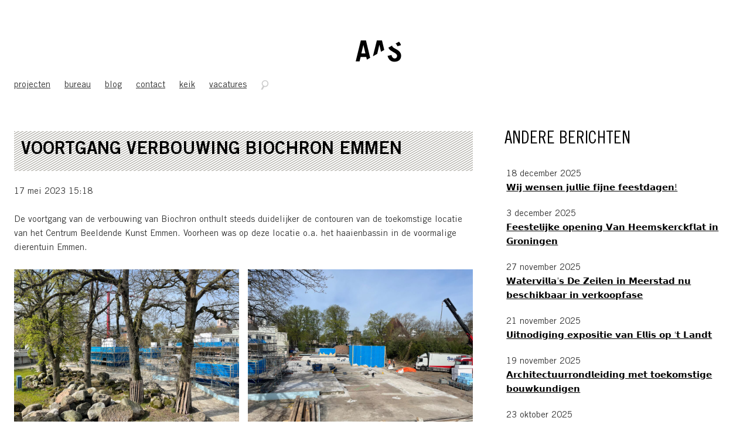

--- FILE ---
content_type: text/html; charset=UTF-8
request_url: https://aasgroningen.nl/voortgang-verbouwing-biochron-emmen/
body_size: 97526
content:
<!DOCTYPE HTML>
<!--[if IEMobile 7 ]><html class="no-js iem7" manifest="default.appcache?v=1"><![endif]--> 
<!--[if lt IE 7 ]><html class="no-js ie6" lang="en"><![endif]--> 
<!--[if IE 7 ]><html class="no-js ie7" lang="en"><![endif]--> 
<!--[if IE 8 ]><html class="no-js ie8" lang="en"><![endif]--> 
<!--[if (gte IE 9)|(gt IEMobile 7)|!(IEMobile)|!(IE)]><!--><html class="no-js" lang="en"><!--<![endif]-->
	<head>
		
		<meta name="google-site-verification" content="zZvRh-Tatqpm9VLOiPbgzNiEQoepVC2rJUCTA--t0zM" />
		<meta charset="UTF-8" />
	  	<meta http-equiv="X-UA-Compatible" content="IE=edge,chrome=1">
		<meta name="viewport" content="width=device-width, initial-scale=1.0"><!-- Remove if you're not building a responsive site. (But then why would you do such a thing?) -->
		<link rel="pingback" href="https://aasgroningen.nl/xmlrpc.php" />
		<link rel="shortcut icon" href="https://aasgroningen.nl/wp-content/themes/aas-2014/img/favicon.ico"/>
		<script type="text/javascript">
			var ajaxurl = 'https://aasgroningen.nl/wp-admin/admin-ajax.php';		</script>
			<style>img:is([sizes="auto" i], [sizes^="auto," i]) { contain-intrinsic-size: 3000px 1500px }</style>
	
		<!-- All in One SEO 4.8.9 - aioseo.com -->
		<title>Voortgang verbouwing Biochron Emmen - AAS Groningen</title>
	<meta name="description" content="De voortgang van de verbouwing van Biochron onthult steeds duidelijker de contouren van de toekomstige locatie van het Centrum Beeldende Kunst Emmen. Voorheen was op deze locatie o.a. het haaienbassin in de voormalige dierentuin Emmen." />
	<meta name="robots" content="max-image-preview:large" />
	<meta name="author" content="Maaike Wedzinga"/>
	<link rel="canonical" href="https://aasgroningen.nl/voortgang-verbouwing-biochron-emmen/" />
	<meta name="generator" content="All in One SEO (AIOSEO) 4.8.9" />
		<meta property="og:locale" content="nl_NL" />
		<meta property="og:site_name" content="AAS Groningen - Architectenbureau in Groningen" />
		<meta property="og:type" content="article" />
		<meta property="og:title" content="Voortgang verbouwing Biochron Emmen - AAS Groningen" />
		<meta property="og:description" content="De voortgang van de verbouwing van Biochron onthult steeds duidelijker de contouren van de toekomstige locatie van het Centrum Beeldende Kunst Emmen. Voorheen was op deze locatie o.a. het haaienbassin in de voormalige dierentuin Emmen." />
		<meta property="og:url" content="https://aasgroningen.nl/voortgang-verbouwing-biochron-emmen/" />
		<meta property="article:published_time" content="2023-05-17T14:18:49+00:00" />
		<meta property="article:modified_time" content="2023-05-17T14:25:03+00:00" />
		<meta name="twitter:card" content="summary_large_image" />
		<meta name="twitter:site" content="@AASgroningen" />
		<meta name="twitter:title" content="Voortgang verbouwing Biochron Emmen - AAS Groningen" />
		<meta name="twitter:description" content="De voortgang van de verbouwing van Biochron onthult steeds duidelijker de contouren van de toekomstige locatie van het Centrum Beeldende Kunst Emmen. Voorheen was op deze locatie o.a. het haaienbassin in de voormalige dierentuin Emmen." />
		<meta name="twitter:creator" content="@AASgroningen" />
		<script type="application/ld+json" class="aioseo-schema">
			{"@context":"https:\/\/schema.org","@graph":[{"@type":"BlogPosting","@id":"https:\/\/aasgroningen.nl\/voortgang-verbouwing-biochron-emmen\/#blogposting","name":"Voortgang verbouwing Biochron Emmen - AAS Groningen","headline":"Voortgang verbouwing Biochron Emmen","author":{"@id":"https:\/\/aasgroningen.nl\/author\/maaike-wedzinga\/#author"},"publisher":{"@id":"https:\/\/aasgroningen.nl\/#organization"},"image":{"@type":"ImageObject","url":"https:\/\/aasgroningen.nl\/wp-content\/uploads\/2023\/05\/IMG_2956-nieuw-scaled.jpeg","width":2560,"height":1920},"datePublished":"2023-05-17T15:18:49+01:00","dateModified":"2023-05-17T15:25:03+01:00","inLanguage":"nl-NL","mainEntityOfPage":{"@id":"https:\/\/aasgroningen.nl\/voortgang-verbouwing-biochron-emmen\/#webpage"},"isPartOf":{"@id":"https:\/\/aasgroningen.nl\/voortgang-verbouwing-biochron-emmen\/#webpage"},"articleSection":"blog"},{"@type":"BreadcrumbList","@id":"https:\/\/aasgroningen.nl\/voortgang-verbouwing-biochron-emmen\/#breadcrumblist","itemListElement":[{"@type":"ListItem","@id":"https:\/\/aasgroningen.nl#listItem","position":1,"name":"Home","item":"https:\/\/aasgroningen.nl","nextItem":{"@type":"ListItem","@id":"https:\/\/aasgroningen.nl\/category\/blog\/#listItem","name":"blog"}},{"@type":"ListItem","@id":"https:\/\/aasgroningen.nl\/category\/blog\/#listItem","position":2,"name":"blog","item":"https:\/\/aasgroningen.nl\/category\/blog\/","nextItem":{"@type":"ListItem","@id":"https:\/\/aasgroningen.nl\/voortgang-verbouwing-biochron-emmen\/#listItem","name":"Voortgang verbouwing Biochron Emmen"},"previousItem":{"@type":"ListItem","@id":"https:\/\/aasgroningen.nl#listItem","name":"Home"}},{"@type":"ListItem","@id":"https:\/\/aasgroningen.nl\/voortgang-verbouwing-biochron-emmen\/#listItem","position":3,"name":"Voortgang verbouwing Biochron Emmen","previousItem":{"@type":"ListItem","@id":"https:\/\/aasgroningen.nl\/category\/blog\/#listItem","name":"blog"}}]},{"@type":"Organization","@id":"https:\/\/aasgroningen.nl\/#organization","name":"AAS Groningen","description":"Architectenbureau in Groningen","url":"https:\/\/aasgroningen.nl\/","logo":{"@type":"ImageObject","url":"https:\/\/aasgroningen.nl\/wp-content\/uploads\/2023\/04\/AAS_diagonaal_100_zwart.png","@id":"https:\/\/aasgroningen.nl\/voortgang-verbouwing-biochron-emmen\/#organizationLogo","width":351,"height":165,"caption":"AAS Groningen"},"image":{"@id":"https:\/\/aasgroningen.nl\/voortgang-verbouwing-biochron-emmen\/#organizationLogo"},"sameAs":["https:\/\/twitter.com\/AASgroningen","https:\/\/www.instagram.com\/aasgroningen\/","https:\/\/www.linkedin.com\/company\/aas-groningen\/"]},{"@type":"Person","@id":"https:\/\/aasgroningen.nl\/author\/maaike-wedzinga\/#author","url":"https:\/\/aasgroningen.nl\/author\/maaike-wedzinga\/","name":"Maaike Wedzinga","image":{"@type":"ImageObject","@id":"https:\/\/aasgroningen.nl\/voortgang-verbouwing-biochron-emmen\/#authorImage","url":"https:\/\/secure.gravatar.com\/avatar\/53c5ae4984eb2188210f9aadfb5afdc6?s=96&d=mm&r=g","width":96,"height":96,"caption":"Maaike Wedzinga"}},{"@type":"WebPage","@id":"https:\/\/aasgroningen.nl\/voortgang-verbouwing-biochron-emmen\/#webpage","url":"https:\/\/aasgroningen.nl\/voortgang-verbouwing-biochron-emmen\/","name":"Voortgang verbouwing Biochron Emmen - AAS Groningen","description":"De voortgang van de verbouwing van Biochron onthult steeds duidelijker de contouren van de toekomstige locatie van het Centrum Beeldende Kunst Emmen. Voorheen was op deze locatie o.a. het haaienbassin in de voormalige dierentuin Emmen.","inLanguage":"nl-NL","isPartOf":{"@id":"https:\/\/aasgroningen.nl\/#website"},"breadcrumb":{"@id":"https:\/\/aasgroningen.nl\/voortgang-verbouwing-biochron-emmen\/#breadcrumblist"},"author":{"@id":"https:\/\/aasgroningen.nl\/author\/maaike-wedzinga\/#author"},"creator":{"@id":"https:\/\/aasgroningen.nl\/author\/maaike-wedzinga\/#author"},"image":{"@type":"ImageObject","url":"https:\/\/aasgroningen.nl\/wp-content\/uploads\/2023\/05\/IMG_2956-nieuw-scaled.jpeg","@id":"https:\/\/aasgroningen.nl\/voortgang-verbouwing-biochron-emmen\/#mainImage","width":2560,"height":1920},"primaryImageOfPage":{"@id":"https:\/\/aasgroningen.nl\/voortgang-verbouwing-biochron-emmen\/#mainImage"},"datePublished":"2023-05-17T15:18:49+01:00","dateModified":"2023-05-17T15:25:03+01:00"},{"@type":"WebSite","@id":"https:\/\/aasgroningen.nl\/#website","url":"https:\/\/aasgroningen.nl\/","name":"AAS Groningen","description":"Architectenbureau in Groningen","inLanguage":"nl-NL","publisher":{"@id":"https:\/\/aasgroningen.nl\/#organization"}}]}
		</script>
		<!-- All in One SEO -->

<link rel='dns-prefetch' href='//ajax.googleapis.com' />
<link rel="alternate" type="application/rss+xml" title="AAS Groningen &raquo; Voortgang verbouwing Biochron Emmen reacties feed" href="https://aasgroningen.nl/voortgang-verbouwing-biochron-emmen/feed/" />
<script type="text/javascript">
/* <![CDATA[ */
window._wpemojiSettings = {"baseUrl":"https:\/\/s.w.org\/images\/core\/emoji\/15.0.3\/72x72\/","ext":".png","svgUrl":"https:\/\/s.w.org\/images\/core\/emoji\/15.0.3\/svg\/","svgExt":".svg","source":{"concatemoji":"https:\/\/aasgroningen.nl\/wp-includes\/js\/wp-emoji-release.min.js?ver=6.7.4"}};
/*! This file is auto-generated */
!function(i,n){var o,s,e;function c(e){try{var t={supportTests:e,timestamp:(new Date).valueOf()};sessionStorage.setItem(o,JSON.stringify(t))}catch(e){}}function p(e,t,n){e.clearRect(0,0,e.canvas.width,e.canvas.height),e.fillText(t,0,0);var t=new Uint32Array(e.getImageData(0,0,e.canvas.width,e.canvas.height).data),r=(e.clearRect(0,0,e.canvas.width,e.canvas.height),e.fillText(n,0,0),new Uint32Array(e.getImageData(0,0,e.canvas.width,e.canvas.height).data));return t.every(function(e,t){return e===r[t]})}function u(e,t,n){switch(t){case"flag":return n(e,"\ud83c\udff3\ufe0f\u200d\u26a7\ufe0f","\ud83c\udff3\ufe0f\u200b\u26a7\ufe0f")?!1:!n(e,"\ud83c\uddfa\ud83c\uddf3","\ud83c\uddfa\u200b\ud83c\uddf3")&&!n(e,"\ud83c\udff4\udb40\udc67\udb40\udc62\udb40\udc65\udb40\udc6e\udb40\udc67\udb40\udc7f","\ud83c\udff4\u200b\udb40\udc67\u200b\udb40\udc62\u200b\udb40\udc65\u200b\udb40\udc6e\u200b\udb40\udc67\u200b\udb40\udc7f");case"emoji":return!n(e,"\ud83d\udc26\u200d\u2b1b","\ud83d\udc26\u200b\u2b1b")}return!1}function f(e,t,n){var r="undefined"!=typeof WorkerGlobalScope&&self instanceof WorkerGlobalScope?new OffscreenCanvas(300,150):i.createElement("canvas"),a=r.getContext("2d",{willReadFrequently:!0}),o=(a.textBaseline="top",a.font="600 32px Arial",{});return e.forEach(function(e){o[e]=t(a,e,n)}),o}function t(e){var t=i.createElement("script");t.src=e,t.defer=!0,i.head.appendChild(t)}"undefined"!=typeof Promise&&(o="wpEmojiSettingsSupports",s=["flag","emoji"],n.supports={everything:!0,everythingExceptFlag:!0},e=new Promise(function(e){i.addEventListener("DOMContentLoaded",e,{once:!0})}),new Promise(function(t){var n=function(){try{var e=JSON.parse(sessionStorage.getItem(o));if("object"==typeof e&&"number"==typeof e.timestamp&&(new Date).valueOf()<e.timestamp+604800&&"object"==typeof e.supportTests)return e.supportTests}catch(e){}return null}();if(!n){if("undefined"!=typeof Worker&&"undefined"!=typeof OffscreenCanvas&&"undefined"!=typeof URL&&URL.createObjectURL&&"undefined"!=typeof Blob)try{var e="postMessage("+f.toString()+"("+[JSON.stringify(s),u.toString(),p.toString()].join(",")+"));",r=new Blob([e],{type:"text/javascript"}),a=new Worker(URL.createObjectURL(r),{name:"wpTestEmojiSupports"});return void(a.onmessage=function(e){c(n=e.data),a.terminate(),t(n)})}catch(e){}c(n=f(s,u,p))}t(n)}).then(function(e){for(var t in e)n.supports[t]=e[t],n.supports.everything=n.supports.everything&&n.supports[t],"flag"!==t&&(n.supports.everythingExceptFlag=n.supports.everythingExceptFlag&&n.supports[t]);n.supports.everythingExceptFlag=n.supports.everythingExceptFlag&&!n.supports.flag,n.DOMReady=!1,n.readyCallback=function(){n.DOMReady=!0}}).then(function(){return e}).then(function(){var e;n.supports.everything||(n.readyCallback(),(e=n.source||{}).concatemoji?t(e.concatemoji):e.wpemoji&&e.twemoji&&(t(e.twemoji),t(e.wpemoji)))}))}((window,document),window._wpemojiSettings);
/* ]]> */
</script>
<style id='wp-emoji-styles-inline-css' type='text/css'>

	img.wp-smiley, img.emoji {
		display: inline !important;
		border: none !important;
		box-shadow: none !important;
		height: 1em !important;
		width: 1em !important;
		margin: 0 0.07em !important;
		vertical-align: -0.1em !important;
		background: none !important;
		padding: 0 !important;
	}
</style>
<link rel='stylesheet' id='wp-block-library-css' href='https://aasgroningen.nl/wp-includes/css/dist/block-library/style.min.css?ver=6.7.4' type='text/css' media='all' />
<style id='classic-theme-styles-inline-css' type='text/css'>
/*! This file is auto-generated */
.wp-block-button__link{color:#fff;background-color:#32373c;border-radius:9999px;box-shadow:none;text-decoration:none;padding:calc(.667em + 2px) calc(1.333em + 2px);font-size:1.125em}.wp-block-file__button{background:#32373c;color:#fff;text-decoration:none}
</style>
<style id='global-styles-inline-css' type='text/css'>
:root{--wp--preset--aspect-ratio--square: 1;--wp--preset--aspect-ratio--4-3: 4/3;--wp--preset--aspect-ratio--3-4: 3/4;--wp--preset--aspect-ratio--3-2: 3/2;--wp--preset--aspect-ratio--2-3: 2/3;--wp--preset--aspect-ratio--16-9: 16/9;--wp--preset--aspect-ratio--9-16: 9/16;--wp--preset--color--black: #000000;--wp--preset--color--cyan-bluish-gray: #abb8c3;--wp--preset--color--white: #ffffff;--wp--preset--color--pale-pink: #f78da7;--wp--preset--color--vivid-red: #cf2e2e;--wp--preset--color--luminous-vivid-orange: #ff6900;--wp--preset--color--luminous-vivid-amber: #fcb900;--wp--preset--color--light-green-cyan: #7bdcb5;--wp--preset--color--vivid-green-cyan: #00d084;--wp--preset--color--pale-cyan-blue: #8ed1fc;--wp--preset--color--vivid-cyan-blue: #0693e3;--wp--preset--color--vivid-purple: #9b51e0;--wp--preset--gradient--vivid-cyan-blue-to-vivid-purple: linear-gradient(135deg,rgba(6,147,227,1) 0%,rgb(155,81,224) 100%);--wp--preset--gradient--light-green-cyan-to-vivid-green-cyan: linear-gradient(135deg,rgb(122,220,180) 0%,rgb(0,208,130) 100%);--wp--preset--gradient--luminous-vivid-amber-to-luminous-vivid-orange: linear-gradient(135deg,rgba(252,185,0,1) 0%,rgba(255,105,0,1) 100%);--wp--preset--gradient--luminous-vivid-orange-to-vivid-red: linear-gradient(135deg,rgba(255,105,0,1) 0%,rgb(207,46,46) 100%);--wp--preset--gradient--very-light-gray-to-cyan-bluish-gray: linear-gradient(135deg,rgb(238,238,238) 0%,rgb(169,184,195) 100%);--wp--preset--gradient--cool-to-warm-spectrum: linear-gradient(135deg,rgb(74,234,220) 0%,rgb(151,120,209) 20%,rgb(207,42,186) 40%,rgb(238,44,130) 60%,rgb(251,105,98) 80%,rgb(254,248,76) 100%);--wp--preset--gradient--blush-light-purple: linear-gradient(135deg,rgb(255,206,236) 0%,rgb(152,150,240) 100%);--wp--preset--gradient--blush-bordeaux: linear-gradient(135deg,rgb(254,205,165) 0%,rgb(254,45,45) 50%,rgb(107,0,62) 100%);--wp--preset--gradient--luminous-dusk: linear-gradient(135deg,rgb(255,203,112) 0%,rgb(199,81,192) 50%,rgb(65,88,208) 100%);--wp--preset--gradient--pale-ocean: linear-gradient(135deg,rgb(255,245,203) 0%,rgb(182,227,212) 50%,rgb(51,167,181) 100%);--wp--preset--gradient--electric-grass: linear-gradient(135deg,rgb(202,248,128) 0%,rgb(113,206,126) 100%);--wp--preset--gradient--midnight: linear-gradient(135deg,rgb(2,3,129) 0%,rgb(40,116,252) 100%);--wp--preset--font-size--small: 13px;--wp--preset--font-size--medium: 20px;--wp--preset--font-size--large: 36px;--wp--preset--font-size--x-large: 42px;--wp--preset--spacing--20: 0.44rem;--wp--preset--spacing--30: 0.67rem;--wp--preset--spacing--40: 1rem;--wp--preset--spacing--50: 1.5rem;--wp--preset--spacing--60: 2.25rem;--wp--preset--spacing--70: 3.38rem;--wp--preset--spacing--80: 5.06rem;--wp--preset--shadow--natural: 6px 6px 9px rgba(0, 0, 0, 0.2);--wp--preset--shadow--deep: 12px 12px 50px rgba(0, 0, 0, 0.4);--wp--preset--shadow--sharp: 6px 6px 0px rgba(0, 0, 0, 0.2);--wp--preset--shadow--outlined: 6px 6px 0px -3px rgba(255, 255, 255, 1), 6px 6px rgba(0, 0, 0, 1);--wp--preset--shadow--crisp: 6px 6px 0px rgba(0, 0, 0, 1);}:where(.is-layout-flex){gap: 0.5em;}:where(.is-layout-grid){gap: 0.5em;}body .is-layout-flex{display: flex;}.is-layout-flex{flex-wrap: wrap;align-items: center;}.is-layout-flex > :is(*, div){margin: 0;}body .is-layout-grid{display: grid;}.is-layout-grid > :is(*, div){margin: 0;}:where(.wp-block-columns.is-layout-flex){gap: 2em;}:where(.wp-block-columns.is-layout-grid){gap: 2em;}:where(.wp-block-post-template.is-layout-flex){gap: 1.25em;}:where(.wp-block-post-template.is-layout-grid){gap: 1.25em;}.has-black-color{color: var(--wp--preset--color--black) !important;}.has-cyan-bluish-gray-color{color: var(--wp--preset--color--cyan-bluish-gray) !important;}.has-white-color{color: var(--wp--preset--color--white) !important;}.has-pale-pink-color{color: var(--wp--preset--color--pale-pink) !important;}.has-vivid-red-color{color: var(--wp--preset--color--vivid-red) !important;}.has-luminous-vivid-orange-color{color: var(--wp--preset--color--luminous-vivid-orange) !important;}.has-luminous-vivid-amber-color{color: var(--wp--preset--color--luminous-vivid-amber) !important;}.has-light-green-cyan-color{color: var(--wp--preset--color--light-green-cyan) !important;}.has-vivid-green-cyan-color{color: var(--wp--preset--color--vivid-green-cyan) !important;}.has-pale-cyan-blue-color{color: var(--wp--preset--color--pale-cyan-blue) !important;}.has-vivid-cyan-blue-color{color: var(--wp--preset--color--vivid-cyan-blue) !important;}.has-vivid-purple-color{color: var(--wp--preset--color--vivid-purple) !important;}.has-black-background-color{background-color: var(--wp--preset--color--black) !important;}.has-cyan-bluish-gray-background-color{background-color: var(--wp--preset--color--cyan-bluish-gray) !important;}.has-white-background-color{background-color: var(--wp--preset--color--white) !important;}.has-pale-pink-background-color{background-color: var(--wp--preset--color--pale-pink) !important;}.has-vivid-red-background-color{background-color: var(--wp--preset--color--vivid-red) !important;}.has-luminous-vivid-orange-background-color{background-color: var(--wp--preset--color--luminous-vivid-orange) !important;}.has-luminous-vivid-amber-background-color{background-color: var(--wp--preset--color--luminous-vivid-amber) !important;}.has-light-green-cyan-background-color{background-color: var(--wp--preset--color--light-green-cyan) !important;}.has-vivid-green-cyan-background-color{background-color: var(--wp--preset--color--vivid-green-cyan) !important;}.has-pale-cyan-blue-background-color{background-color: var(--wp--preset--color--pale-cyan-blue) !important;}.has-vivid-cyan-blue-background-color{background-color: var(--wp--preset--color--vivid-cyan-blue) !important;}.has-vivid-purple-background-color{background-color: var(--wp--preset--color--vivid-purple) !important;}.has-black-border-color{border-color: var(--wp--preset--color--black) !important;}.has-cyan-bluish-gray-border-color{border-color: var(--wp--preset--color--cyan-bluish-gray) !important;}.has-white-border-color{border-color: var(--wp--preset--color--white) !important;}.has-pale-pink-border-color{border-color: var(--wp--preset--color--pale-pink) !important;}.has-vivid-red-border-color{border-color: var(--wp--preset--color--vivid-red) !important;}.has-luminous-vivid-orange-border-color{border-color: var(--wp--preset--color--luminous-vivid-orange) !important;}.has-luminous-vivid-amber-border-color{border-color: var(--wp--preset--color--luminous-vivid-amber) !important;}.has-light-green-cyan-border-color{border-color: var(--wp--preset--color--light-green-cyan) !important;}.has-vivid-green-cyan-border-color{border-color: var(--wp--preset--color--vivid-green-cyan) !important;}.has-pale-cyan-blue-border-color{border-color: var(--wp--preset--color--pale-cyan-blue) !important;}.has-vivid-cyan-blue-border-color{border-color: var(--wp--preset--color--vivid-cyan-blue) !important;}.has-vivid-purple-border-color{border-color: var(--wp--preset--color--vivid-purple) !important;}.has-vivid-cyan-blue-to-vivid-purple-gradient-background{background: var(--wp--preset--gradient--vivid-cyan-blue-to-vivid-purple) !important;}.has-light-green-cyan-to-vivid-green-cyan-gradient-background{background: var(--wp--preset--gradient--light-green-cyan-to-vivid-green-cyan) !important;}.has-luminous-vivid-amber-to-luminous-vivid-orange-gradient-background{background: var(--wp--preset--gradient--luminous-vivid-amber-to-luminous-vivid-orange) !important;}.has-luminous-vivid-orange-to-vivid-red-gradient-background{background: var(--wp--preset--gradient--luminous-vivid-orange-to-vivid-red) !important;}.has-very-light-gray-to-cyan-bluish-gray-gradient-background{background: var(--wp--preset--gradient--very-light-gray-to-cyan-bluish-gray) !important;}.has-cool-to-warm-spectrum-gradient-background{background: var(--wp--preset--gradient--cool-to-warm-spectrum) !important;}.has-blush-light-purple-gradient-background{background: var(--wp--preset--gradient--blush-light-purple) !important;}.has-blush-bordeaux-gradient-background{background: var(--wp--preset--gradient--blush-bordeaux) !important;}.has-luminous-dusk-gradient-background{background: var(--wp--preset--gradient--luminous-dusk) !important;}.has-pale-ocean-gradient-background{background: var(--wp--preset--gradient--pale-ocean) !important;}.has-electric-grass-gradient-background{background: var(--wp--preset--gradient--electric-grass) !important;}.has-midnight-gradient-background{background: var(--wp--preset--gradient--midnight) !important;}.has-small-font-size{font-size: var(--wp--preset--font-size--small) !important;}.has-medium-font-size{font-size: var(--wp--preset--font-size--medium) !important;}.has-large-font-size{font-size: var(--wp--preset--font-size--large) !important;}.has-x-large-font-size{font-size: var(--wp--preset--font-size--x-large) !important;}
:where(.wp-block-post-template.is-layout-flex){gap: 1.25em;}:where(.wp-block-post-template.is-layout-grid){gap: 1.25em;}
:where(.wp-block-columns.is-layout-flex){gap: 2em;}:where(.wp-block-columns.is-layout-grid){gap: 2em;}
:root :where(.wp-block-pullquote){font-size: 1.5em;line-height: 1.6;}
</style>
<link rel='stylesheet' id='reset-css' href='https://aasgroningen.nl/wp-content/themes/aas-2014/css/reset.css?ver=6.7.4' type='text/css' media='all' />
<link rel='stylesheet' id='main-css' href='https://aasgroningen.nl/wp-content/themes/aas-2014/css/style.css?ver=6.7.4' type='text/css' media='all' />
<!--n2css--><!--n2js--><script type="text/javascript" src="https://ajax.googleapis.com/ajax/libs/jquery/1.11.0/jquery.min.js?ver=6.7.4" id="jquery-js"></script>
<link rel="https://api.w.org/" href="https://aasgroningen.nl/wp-json/" /><link rel="alternate" title="JSON" type="application/json" href="https://aasgroningen.nl/wp-json/wp/v2/posts/5904" /><link rel="EditURI" type="application/rsd+xml" title="RSD" href="https://aasgroningen.nl/xmlrpc.php?rsd" />
<meta name="generator" content="WordPress 6.7.4" />
<link rel='shortlink' href='https://aasgroningen.nl/?p=5904' />
<link rel="alternate" title="oEmbed (JSON)" type="application/json+oembed" href="https://aasgroningen.nl/wp-json/oembed/1.0/embed?url=https%3A%2F%2Faasgroningen.nl%2Fvoortgang-verbouwing-biochron-emmen%2F" />
<link rel="alternate" title="oEmbed (XML)" type="text/xml+oembed" href="https://aasgroningen.nl/wp-json/oembed/1.0/embed?url=https%3A%2F%2Faasgroningen.nl%2Fvoortgang-verbouwing-biochron-emmen%2F&#038;format=xml" />
<!-- Start Fluid Video Embeds Style Tag -->
<style type="text/css">
/* Fluid Video Embeds */
.fve-video-wrapper {
    position: relative;
    overflow: hidden;
    height: 0;
    background-color: transparent;
    padding-bottom: 56.25%;
    margin: 0.5em 0;
}
.fve-video-wrapper iframe,
.fve-video-wrapper object,
.fve-video-wrapper embed {
    position: absolute;
    display: block;
    top: 0;
    left: 0;
    width: 100%;
    height: 100%;
}
.fve-video-wrapper a.hyperlink-image {
    position: relative;
    display: none;
}
.fve-video-wrapper a.hyperlink-image img {
    position: relative;
    z-index: 2;
    width: 100%;
}
.fve-video-wrapper a.hyperlink-image .fve-play-button {
    position: absolute;
    left: 35%;
    top: 35%;
    right: 35%;
    bottom: 35%;
    z-index: 3;
    background-color: rgba(40, 40, 40, 0.75);
    background-size: 100% 100%;
    border-radius: 10px;
}
.fve-video-wrapper a.hyperlink-image:hover .fve-play-button {
    background-color: rgba(0, 0, 0, 0.85);
}
</style>
<!-- End Fluid Video Embeds Style Tag -->
	</head>
	<body data-rsssl=1>
<div class="padding-top"></div>
<header class="wrapper--header  page-head sticky" id="header" role="banner">
    <a href="https://aasgroningen.nl">
        <h1 class="site-logo"><span class="icon  aas-aas-logo"></span></h1>
    </a>
<div class="wrapper">
    <nav role="navigation">
        <ul class="nav  site-nav">
            <li id="menu-item-68" class="menu-item menu-item-type-post_type menu-item-object-page menu-item-68"><a href="https://aasgroningen.nl/projecten/">Projecten</a></li>
<li id="menu-item-70" class="menu-item menu-item-type-post_type menu-item-object-page menu-item-70"><a href="https://aasgroningen.nl/bureau/">Bureau</a></li>
<li id="menu-item-100" class="menu-item menu-item-type-post_type menu-item-object-page menu-item-100"><a href="https://aasgroningen.nl/blog/">Blog</a></li>
<li id="menu-item-144" class="menu-item menu-item-type-post_type menu-item-object-page menu-item-144"><a href="https://aasgroningen.nl/contact/">Contact</a></li>
<li id="menu-item-3049" class="menu-item menu-item-type-post_type menu-item-object-page menu-item-3049"><a href="https://aasgroningen.nl/keik/">KEIK</a></li>
<li id="menu-item-6866" class="menu-item menu-item-type-post_type menu-item-object-page menu-item-6866"><a href="https://aasgroningen.nl/vacatures/">Vacatures</a></li>
            
<li><a href="#" id="search"><span class="icon  aas-search"></span></a></li>

<form role="search" method="get" class="search-form" action="https://aasgroningen.nl/">
	<label>
		<input type="search" id="search-field" class="search__field" placeholder="Zoeken..." value="" name="s" title="" />
	</label>
</form>

        </ul>
    </nav>

   <input class="search search__field" id="search-field" type="search"> 
   
    <div class="cf"></div>

</div>
</header>
<div class="wrapper blog">

	
    <div class="box">
        <div class="grid">
            <div class="grid__item  two-thirds  lap-one-whole  palm-one-whole">
                    <h2 class="box--pattern--heading aas-werkt-uit__bg--black">Voortgang verbouwing Biochron Emmen</h2>
                    <p>
                    	<time datetime="2023-05-17" pubdate>17 mei 2023 15:18</time> 
                    </p>
                    <p>
                        
<p>De voortgang van de verbouwing van Biochron onthult steeds duidelijker de contouren van de toekomstige locatie van het Centrum Beeldende Kunst Emmen. Voorheen was op deze locatie o.a. het haaienbassin in de voormalige dierentuin Emmen.</p>



<figure class="wp-block-gallery columns-2 is-cropped wp-block-gallery-1 is-layout-flex wp-block-gallery-is-layout-flex"><ul class="blocks-gallery-grid"><li class="blocks-gallery-item"><figure><a href="https://aasgroningen.nl/wp-content/uploads/2023/05/Biochron-1-scaled.jpg"><img fetchpriority="high" decoding="async" width="1024" height="768" src="https://aasgroningen.nl/wp-content/uploads/2023/05/Biochron-1-1024x768.jpg" alt="" data-id="5907" data-full-url="https://aasgroningen.nl/wp-content/uploads/2023/05/Biochron-1-scaled.jpg" data-link="https://aasgroningen.nl/?attachment_id=5907" class="wp-image-5907" srcset="https://aasgroningen.nl/wp-content/uploads/2023/05/Biochron-1-1024x768.jpg 1024w, https://aasgroningen.nl/wp-content/uploads/2023/05/Biochron-1-300x225.jpg 300w, https://aasgroningen.nl/wp-content/uploads/2023/05/Biochron-1-768x576.jpg 768w, https://aasgroningen.nl/wp-content/uploads/2023/05/Biochron-1-1536x1152.jpg 1536w, https://aasgroningen.nl/wp-content/uploads/2023/05/Biochron-1-2048x1536.jpg 2048w, https://aasgroningen.nl/wp-content/uploads/2023/05/Biochron-1-2000x1500.jpg 2000w, https://aasgroningen.nl/wp-content/uploads/2023/05/Biochron-1-1000x750.jpg 1000w, https://aasgroningen.nl/wp-content/uploads/2023/05/Biochron-1-900x675.jpg 900w, https://aasgroningen.nl/wp-content/uploads/2023/05/Biochron-1-600x450.jpg 600w" sizes="(max-width: 1024px) 100vw, 1024px" /></a></figure></li><li class="blocks-gallery-item"><figure><a href="https://aasgroningen.nl/wp-content/uploads/2023/05/Biochron-2-scaled.jpg"><img decoding="async" width="1024" height="768" src="https://aasgroningen.nl/wp-content/uploads/2023/05/Biochron-2-1024x768.jpg" alt="" data-id="5908" data-full-url="https://aasgroningen.nl/wp-content/uploads/2023/05/Biochron-2-scaled.jpg" data-link="https://aasgroningen.nl/?attachment_id=5908" class="wp-image-5908" srcset="https://aasgroningen.nl/wp-content/uploads/2023/05/Biochron-2-1024x768.jpg 1024w, https://aasgroningen.nl/wp-content/uploads/2023/05/Biochron-2-300x225.jpg 300w, https://aasgroningen.nl/wp-content/uploads/2023/05/Biochron-2-768x576.jpg 768w, https://aasgroningen.nl/wp-content/uploads/2023/05/Biochron-2-1536x1152.jpg 1536w, https://aasgroningen.nl/wp-content/uploads/2023/05/Biochron-2-2048x1536.jpg 2048w, https://aasgroningen.nl/wp-content/uploads/2023/05/Biochron-2-2000x1500.jpg 2000w, https://aasgroningen.nl/wp-content/uploads/2023/05/Biochron-2-1000x750.jpg 1000w, https://aasgroningen.nl/wp-content/uploads/2023/05/Biochron-2-900x675.jpg 900w, https://aasgroningen.nl/wp-content/uploads/2023/05/Biochron-2-600x450.jpg 600w" sizes="(max-width: 1024px) 100vw, 1024px" /></a></figure></li></ul></figure>



<figure class="wp-block-gallery columns-2 is-cropped wp-block-gallery-2 is-layout-flex wp-block-gallery-is-layout-flex"><ul class="blocks-gallery-grid"><li class="blocks-gallery-item"><figure><a href="https://aasgroningen.nl/wp-content/uploads/2023/05/IMG_3085-scaled.jpeg"><img decoding="async" width="1024" height="768" src="https://aasgroningen.nl/wp-content/uploads/2023/05/IMG_3085-1024x768.jpeg" alt="" data-id="5915" data-full-url="https://aasgroningen.nl/wp-content/uploads/2023/05/IMG_3085-scaled.jpeg" data-link="https://aasgroningen.nl/?attachment_id=5915" class="wp-image-5915" srcset="https://aasgroningen.nl/wp-content/uploads/2023/05/IMG_3085-1024x768.jpeg 1024w, https://aasgroningen.nl/wp-content/uploads/2023/05/IMG_3085-300x225.jpeg 300w, https://aasgroningen.nl/wp-content/uploads/2023/05/IMG_3085-768x576.jpeg 768w, https://aasgroningen.nl/wp-content/uploads/2023/05/IMG_3085-1536x1152.jpeg 1536w, https://aasgroningen.nl/wp-content/uploads/2023/05/IMG_3085-2048x1536.jpeg 2048w, https://aasgroningen.nl/wp-content/uploads/2023/05/IMG_3085-2000x1500.jpeg 2000w, https://aasgroningen.nl/wp-content/uploads/2023/05/IMG_3085-1000x750.jpeg 1000w, https://aasgroningen.nl/wp-content/uploads/2023/05/IMG_3085-900x675.jpeg 900w, https://aasgroningen.nl/wp-content/uploads/2023/05/IMG_3085-600x450.jpeg 600w" sizes="(max-width: 1024px) 100vw, 1024px" /></a></figure></li><li class="blocks-gallery-item"><figure><a href="https://aasgroningen.nl/wp-content/uploads/2023/05/IMG_2955-scaled.jpeg"><img loading="lazy" decoding="async" width="1024" height="768" src="https://aasgroningen.nl/wp-content/uploads/2023/05/IMG_2955-1024x768.jpeg" alt="" data-id="5912" data-full-url="https://aasgroningen.nl/wp-content/uploads/2023/05/IMG_2955-scaled.jpeg" data-link="https://aasgroningen.nl/?attachment_id=5912" class="wp-image-5912" srcset="https://aasgroningen.nl/wp-content/uploads/2023/05/IMG_2955-1024x768.jpeg 1024w, https://aasgroningen.nl/wp-content/uploads/2023/05/IMG_2955-300x225.jpeg 300w, https://aasgroningen.nl/wp-content/uploads/2023/05/IMG_2955-768x576.jpeg 768w, https://aasgroningen.nl/wp-content/uploads/2023/05/IMG_2955-1536x1152.jpeg 1536w, https://aasgroningen.nl/wp-content/uploads/2023/05/IMG_2955-2048x1536.jpeg 2048w, https://aasgroningen.nl/wp-content/uploads/2023/05/IMG_2955-2000x1500.jpeg 2000w, https://aasgroningen.nl/wp-content/uploads/2023/05/IMG_2955-1000x750.jpeg 1000w, https://aasgroningen.nl/wp-content/uploads/2023/05/IMG_2955-900x675.jpeg 900w, https://aasgroningen.nl/wp-content/uploads/2023/05/IMG_2955-600x450.jpeg 600w" sizes="auto, (max-width: 1024px) 100vw, 1024px" /></a></figure></li></ul></figure>



<figure class="wp-block-gallery columns-2 is-cropped wp-block-gallery-3 is-layout-flex wp-block-gallery-is-layout-flex"><ul class="blocks-gallery-grid"><li class="blocks-gallery-item"><figure><a href="https://aasgroningen.nl/wp-content/uploads/2023/05/Biochron-3.png"><img loading="lazy" decoding="async" width="1024" height="1024" src="https://aasgroningen.nl/wp-content/uploads/2023/05/Biochron-3-1024x1024.png" alt="" data-id="5909" data-full-url="https://aasgroningen.nl/wp-content/uploads/2023/05/Biochron-3.png" data-link="https://aasgroningen.nl/?attachment_id=5909" class="wp-image-5909" srcset="https://aasgroningen.nl/wp-content/uploads/2023/05/Biochron-3-1024x1024.png 1024w, https://aasgroningen.nl/wp-content/uploads/2023/05/Biochron-3-300x300.png 300w, https://aasgroningen.nl/wp-content/uploads/2023/05/Biochron-3-150x150.png 150w, https://aasgroningen.nl/wp-content/uploads/2023/05/Biochron-3-768x768.png 768w, https://aasgroningen.nl/wp-content/uploads/2023/05/Biochron-3-1536x1536.png 1536w, https://aasgroningen.nl/wp-content/uploads/2023/05/Biochron-3-2048x2048.png 2048w, https://aasgroningen.nl/wp-content/uploads/2023/05/Biochron-3-600x600.png 600w, https://aasgroningen.nl/wp-content/uploads/2023/05/Biochron-3-2000x2000.png 2000w, https://aasgroningen.nl/wp-content/uploads/2023/05/Biochron-3-1000x1000.png 1000w, https://aasgroningen.nl/wp-content/uploads/2023/05/Biochron-3-900x900.png 900w" sizes="auto, (max-width: 1024px) 100vw, 1024px" /></a></figure></li><li class="blocks-gallery-item"><figure><a href="https://aasgroningen.nl/wp-content/uploads/2023/05/Biochron-10.png"><img loading="lazy" decoding="async" width="1024" height="1024" src="https://aasgroningen.nl/wp-content/uploads/2023/05/Biochron-10-1024x1024.png" alt="" data-id="5924" data-full-url="https://aasgroningen.nl/wp-content/uploads/2023/05/Biochron-10.png" data-link="https://aasgroningen.nl/?attachment_id=5924" class="wp-image-5924" srcset="https://aasgroningen.nl/wp-content/uploads/2023/05/Biochron-10-1024x1024.png 1024w, https://aasgroningen.nl/wp-content/uploads/2023/05/Biochron-10-300x300.png 300w, https://aasgroningen.nl/wp-content/uploads/2023/05/Biochron-10-150x150.png 150w, https://aasgroningen.nl/wp-content/uploads/2023/05/Biochron-10-768x768.png 768w, https://aasgroningen.nl/wp-content/uploads/2023/05/Biochron-10-1536x1536.png 1536w, https://aasgroningen.nl/wp-content/uploads/2023/05/Biochron-10-2048x2048.png 2048w, https://aasgroningen.nl/wp-content/uploads/2023/05/Biochron-10-600x600.png 600w, https://aasgroningen.nl/wp-content/uploads/2023/05/Biochron-10-2000x2000.png 2000w, https://aasgroningen.nl/wp-content/uploads/2023/05/Biochron-10-1000x1000.png 1000w, https://aasgroningen.nl/wp-content/uploads/2023/05/Biochron-10-900x900.png 900w" sizes="auto, (max-width: 1024px) 100vw, 1024px" /></a></figure></li></ul></figure>
                    </p>
                    <p><img width="1024" height="768" src="https://aasgroningen.nl/wp-content/uploads/2023/05/IMG_2956-nieuw-1024x768.jpeg" class="attachment-large size-large wp-post-image" alt="" decoding="async" loading="lazy" srcset="https://aasgroningen.nl/wp-content/uploads/2023/05/IMG_2956-nieuw-1024x768.jpeg 1024w, https://aasgroningen.nl/wp-content/uploads/2023/05/IMG_2956-nieuw-300x225.jpeg 300w, https://aasgroningen.nl/wp-content/uploads/2023/05/IMG_2956-nieuw-768x576.jpeg 768w, https://aasgroningen.nl/wp-content/uploads/2023/05/IMG_2956-nieuw-1536x1152.jpeg 1536w, https://aasgroningen.nl/wp-content/uploads/2023/05/IMG_2956-nieuw-2048x1536.jpeg 2048w, https://aasgroningen.nl/wp-content/uploads/2023/05/IMG_2956-nieuw-2000x1500.jpeg 2000w, https://aasgroningen.nl/wp-content/uploads/2023/05/IMG_2956-nieuw-1000x750.jpeg 1000w, https://aasgroningen.nl/wp-content/uploads/2023/05/IMG_2956-nieuw-900x675.jpeg 900w, https://aasgroningen.nl/wp-content/uploads/2023/05/IMG_2956-nieuw-600x450.jpeg 600w" sizes="auto, (max-width: 1024px) 100vw, 1024px" /></p>
                  </div><!-- 
        
        --><div class="grid__item  one-third  lap-one-whole  palm-one-whole related-blogs">
            <h2>Andere berichten</h2>
                <ul>
                    
                        <li class="relatedblog">
                            18 december 2025<br />
                            <a href="https://aasgroningen.nl/%f0%9d%97%aa%f0%9d%97%b6%f0%9d%97%b7-%f0%9d%98%84%f0%9d%97%b2%f0%9d%97%bb%f0%9d%98%80%f0%9d%97%b2%f0%9d%97%bb-%f0%9d%97%b7%f0%9d%98%82%f0%9d%97%b9%f0%9d%97%b9%f0%9d%97%b6%f0%9d%97%b2-%f0%9d%97%b3/">𝗪𝗶𝗷 𝘄𝗲𝗻𝘀𝗲𝗻 𝗷𝘂𝗹𝗹𝗶𝗲 𝗳𝗶𝗷𝗻𝗲 𝗳𝗲𝗲𝘀𝘁𝗱𝗮𝗴𝗲𝗻!</a>
                        </li>
                    
                        <li class="relatedblog">
                            3 december 2025<br />
                            <a href="https://aasgroningen.nl/%f0%9d%97%99%f0%9d%97%b2%f0%9d%97%b2%f0%9d%98%80%f0%9d%98%81%f0%9d%97%b2%f0%9d%97%b9%f0%9d%97%b6%f0%9d%97%b7%f0%9d%97%b8%f0%9d%97%b2-%f0%9d%97%bc%f0%9d%97%bd%f0%9d%97%b2%f0%9d%97%bb%f0%9d%97%b6/">𝗙𝗲𝗲𝘀𝘁𝗲𝗹𝗶𝗷𝗸𝗲 𝗼𝗽𝗲𝗻𝗶𝗻𝗴 𝗩𝗮𝗻 𝗛𝗲𝗲𝗺𝘀𝗸𝗲𝗿𝗰𝗸𝗳𝗹𝗮𝘁 𝗶𝗻 𝗚𝗿𝗼𝗻𝗶𝗻𝗴𝗲𝗻</a>
                        </li>
                    
                        <li class="relatedblog">
                            27 november 2025<br />
                            <a href="https://aasgroningen.nl/watervillas-de-zeilen-in-meerstad-nu-beschikbaar-in-verkoopfase/">𝗪𝗮𝘁𝗲𝗿𝘃𝗶𝗹𝗹𝗮’𝘀 𝗗𝗲 𝗭𝗲𝗶𝗹𝗲𝗻 𝗶𝗻 𝗠𝗲𝗲𝗿𝘀𝘁𝗮𝗱 𝗻𝘂 𝗯𝗲𝘀𝗰𝗵𝗶𝗸𝗯𝗮𝗮𝗿 𝗶𝗻 𝘃𝗲𝗿𝗸𝗼𝗼𝗽𝗳𝗮𝘀𝗲</a>
                        </li>
                    
                        <li class="relatedblog">
                            21 november 2025<br />
                            <a href="https://aasgroningen.nl/%f0%9d%97%a8%f0%9d%97%b6%f0%9d%98%81%f0%9d%97%bb%f0%9d%97%bc%f0%9d%97%b1%f0%9d%97%b6%f0%9d%97%b4%f0%9d%97%b6%f0%9d%97%bb%f0%9d%97%b4-%f0%9d%97%b2%f0%9d%98%85%f0%9d%97%bd%f0%9d%97%bc%f0%9d%98%80/">𝗨𝗶𝘁𝗻𝗼𝗱𝗶𝗴𝗶𝗻𝗴 𝗲𝘅𝗽𝗼𝘀𝗶𝘁𝗶𝗲 𝘃𝗮𝗻 𝗘𝗹𝗹𝗶𝘀 𝗼𝗽 &#8216;𝘁 𝗟𝗮𝗻𝗱𝘁</a>
                        </li>
                    
                        <li class="relatedblog">
                            19 november 2025<br />
                            <a href="https://aasgroningen.nl/%f0%9d%97%94%f0%9d%97%bf%f0%9d%97%b0%f0%9d%97%b5%f0%9d%97%b6%f0%9d%98%81%f0%9d%97%b2%f0%9d%97%b0%f0%9d%98%81%f0%9d%98%82%f0%9d%98%82%f0%9d%97%bf%f0%9d%97%bf%f0%9d%97%bc%f0%9d%97%bb%f0%9d%97%b1/">𝗔𝗿𝗰𝗵𝗶𝘁𝗲𝗰𝘁𝘂𝘂𝗿𝗿𝗼𝗻𝗱𝗹𝗲𝗶𝗱𝗶𝗻𝗴 𝗺𝗲𝘁 𝘁𝗼𝗲𝗸𝗼𝗺𝘀𝘁𝗶𝗴𝗲 𝗯𝗼𝘂𝘄𝗸𝘂𝗻𝗱𝗶𝗴𝗲𝗻</a>
                        </li>
                    
                        <li class="relatedblog">
                            23 oktober 2025<br />
                            <a href="https://aasgroningen.nl/%f0%9d%97%a0%f0%9d%97%b2%f0%9d%98%81-%f0%9d%97%b2%f0%9d%97%b2%f0%9d%97%bb-%f0%9d%97%b9%f0%9d%97%ae%f0%9d%97%b0%f0%9d%97%b5-%f0%9d%97%b2%f0%9d%97%bb-%f0%9d%97%b2%f0%9d%97%b2%f0%9d%97%bb-%f0%9d%98%81/">𝗠𝗲𝘁 𝗲𝗲𝗻 𝗹𝗮𝗰𝗵 𝗲𝗻 𝗲𝗲𝗻 𝘁𝗿𝗮𝗮𝗻 𝗻𝗮𝗺𝗲𝗻 𝘄𝗲 𝗮𝗳𝘀𝗰𝗵𝗲𝗶𝗱 𝘃𝗮𝗻 𝗼𝗻𝘇𝗲 𝗰𝗼𝗹𝗹𝗲𝗴𝗮 𝗝𝗮𝗰𝗾𝘂𝗲𝗹𝗶𝗲𝗻</a>
                        </li>
                    
                        <li class="relatedblog">
                            16 oktober 2025<br />
                            <a href="https://aasgroningen.nl/%f0%9d%97%aa%f0%9d%97%b6%f0%9d%97%b7-%f0%9d%97%b1%f0%9d%97%b2%f0%9d%97%b1%f0%9d%97%b2%f0%9d%97%bb-%f0%9d%97%ba%f0%9d%97%b2%f0%9d%97%b2-%f0%9d%97%ae%f0%9d%97%ae%f0%9d%97%bb-%f0%9d%97%b1%f0%9d%97%b2/">𝗪𝗶𝗷 𝗱𝗲𝗱𝗲𝗻 𝗺𝗲𝗲 𝗮𝗮𝗻 𝗱𝗲 𝟰 𝗠𝗶𝗷𝗹 𝘃𝗮𝗻 𝗚𝗿𝗼𝗻𝗶𝗻𝗴𝗲𝗻</a>
                        </li>
                    
                        <li class="relatedblog">
                            4 september 2025<br />
                            <a href="https://aasgroningen.nl/%f0%9d%97%a3%f0%9d%97%bf%f0%9d%97%b6%f0%9d%97%b7%f0%9d%98%80%f0%9d%98%83%f0%9d%97%bf%f0%9d%97%ae%f0%9d%97%ae%f0%9d%97%b4-%f0%9d%97%b4%f0%9d%97%b2%f0%9d%98%84%f0%9d%97%bc%f0%9d%97%bb%f0%9d%97%bb/">𝗣𝗿𝗶𝗷𝘀𝘃𝗿𝗮𝗮𝗴 𝗴𝗲𝘄𝗼𝗻𝗻𝗲𝗻: N𝗶𝗰𝗵𝗲𝘄𝗼𝗻𝗶𝗻𝗴𝗲𝗻 𝗗𝗲 𝗢𝗼𝘀𝘁𝗲𝗿𝗴𝗮𝘀𝘁, 𝗭𝘂𝗶𝗱𝗵𝗼𝗿𝗻</a>
                        </li>
                    
                        <li class="relatedblog">
                            10 juli 2025<br />
                            <a href="https://aasgroningen.nl/nieuwe-gevel-geeft-het-alfa-college-een-iconisch-gezicht/">𝗡𝗶𝗲𝘂𝘄𝗲 𝗴𝗲𝘃𝗲𝗹 𝗴𝗲𝗲𝗳𝘁 𝗵𝗲𝘁 𝗔𝗹𝗳𝗮-𝗰𝗼𝗹𝗹𝗲𝗴𝗲 𝗲𝗲𝗻 𝗶𝗰𝗼𝗻𝗶𝘀𝗰𝗵 𝗴𝗲𝘇𝗶𝗰𝗵𝘁</a>
                        </li>
                    
                        <li class="relatedblog">
                            4 juli 2025<br />
                            <a href="https://aasgroningen.nl/%f0%9d%97%a0%f0%9d%98%86%f0%9d%97%bf%f0%9d%97%bc%f0%9d%97%bb-%f0%9d%97%9b%f0%9d%97%ae%f0%9d%97%ba%f0%9d%97%ba%f0%9d%97%b6%f0%9d%97%bb%f0%9d%97%b4-%f0%9d%97%bc%f0%9d%97%bd%f0%9d%97%b2%f0%9d%97%bb/">𝗠𝘆𝗿𝗼𝗻 𝗛𝗮𝗺𝗺𝗶𝗻𝗴 𝗼𝗽𝗲𝗻𝘁 𝗚𝗿𝘂𝗻𝗻𝗲𝗿𝗮𝘁𝗶𝗼𝗻</a>
                        </li>
                    
                        <li class="relatedblog">
                            19 juni 2025<br />
                            <a href="https://aasgroningen.nl/%f0%9d%97%a9%f0%9d%97%bc%f0%9d%97%bc%f0%9d%97%bf%f0%9d%98%81%f0%9d%97%b4%f0%9d%97%ae%f0%9d%97%bb%f0%9d%97%b4-%f0%9d%97%af%f0%9d%97%bc%f0%9d%98%82%f0%9d%98%84-%f0%9d%98%83%f0%9d%97%ae%f0%9d%97%bb/">𝗩𝗼𝗼𝗿𝘁𝗴𝗮𝗻𝗴 𝗯𝗼𝘂𝘄 𝘃𝗮𝗻 𝟭𝟲 𝗵𝘂𝘂𝗿- 𝗲𝗻 𝟭𝟮 𝗸𝗼𝗼𝗽𝘄𝗼𝗻𝗶𝗻𝗴𝗲𝗻 𝗶𝗻 𝗠𝗶𝗱𝗱𝗲𝗹𝘀𝗲𝗲, 𝗟𝗲𝗲𝘂𝘄𝗮𝗿𝗱𝗲𝗻</a>
                        </li>
                    
                        <li class="relatedblog">
                            22 mei 2025<br />
                            <a href="https://aasgroningen.nl/energieopwekkende-gevel-geeft-de-van-heemskerckflat-een-duurzaam-gezicht/">𝗘𝗻𝗲𝗿𝗴𝗶𝗲𝗼𝗽𝘄𝗲𝗸𝗸𝗲𝗻𝗱𝗲 𝗴𝗲𝘃𝗲𝗹 𝗴𝗲𝗲𝗳𝘁 𝗱𝗲 𝗩𝗮𝗻 𝗛𝗲𝗲𝗺𝘀𝗸𝗲𝗿𝗰𝗸𝗳𝗹𝗮𝘁 𝗲𝗲𝗻 𝗱𝘂𝘂𝗿𝘇𝗮𝗮𝗺 𝗴𝗲𝘇𝗶𝗰𝗵𝘁</a>
                        </li>
                    
                        <li class="relatedblog">
                            15 mei 2025<br />
                            <a href="https://aasgroningen.nl/%f0%9d%97%a6%f0%9d%98%81%f0%9d%97%ae%f0%9d%97%bf%f0%9d%98%81-%f0%9d%97%af%f0%9d%97%bc%f0%9d%98%82%f0%9d%98%84-%f0%9d%97%a1%f0%9d%97%bc%f0%9d%97%bc%f0%9d%97%bf%f0%9d%97%b1%f0%9d%97%b2%f0%9d%97%bf/">𝗦𝘁𝗮𝗿𝘁 𝗯𝗼𝘂𝘄 𝗡𝗼𝗼𝗿𝗱𝗲𝗿𝗛𝗼𝗿𝗶𝘇𝗼𝗻 𝗳𝗲𝗲𝘀𝘁𝗲𝗹𝗶𝗷𝗸 𝘃𝗮𝗻 𝘀𝘁𝗮𝗿𝘁!</a>
                        </li>
                    
                        <li class="relatedblog">
                            8 mei 2025<br />
                            <a href="https://aasgroningen.nl/%f0%9d%97%9b%f0%9d%97%ae%f0%9d%97%bb%f0%9d%97%b1%f0%9d%98%81%f0%9d%97%b2%f0%9d%97%b8%f0%9d%97%b2%f0%9d%97%bb%f0%9d%97%b6%f0%9d%97%bb%f0%9d%97%b4%f0%9d%97%b2%f0%9d%97%bb-%f0%9d%97%af%f0%9d%97%b2/">𝗛𝗮𝗻𝗱𝘁𝗲𝗸𝗲𝗻𝗶𝗻𝗴𝗲𝗻 𝗯𝗲𝘇𝗲𝗴𝗲𝗹𝗲𝗻 𝗯𝗼𝘀𝘄𝗼𝗻𝗲𝗻 𝗶𝗻 𝗞𝗹𝗲𝗻𝗰𝗸𝗲𝗿𝘃𝗲𝗹𝗱</a>
                        </li>
                    
                        <li class="relatedblog">
                            21 april 2025<br />
                            <a href="https://aasgroningen.nl/%f0%9d%97%aa%f0%9d%97%bc%f0%9d%97%bc%f0%9d%97%bb%f0%9d%97%b0%f0%9d%97%bc%f0%9d%97%bc%cc%88%f0%9d%97%bd%f0%9d%97%b2%f0%9d%97%bf%f0%9d%97%ae%f0%9d%98%81%f0%9d%97%b6%f0%9d%97%b2%f0%9d%98%80-%f0%9d%97%b6/">𝗪𝗼𝗼𝗻𝗰𝗼𝗼̈𝗽𝗲𝗿𝗮𝘁𝗶𝗲𝘀 𝗶𝗻 𝗱𝗲 𝗽𝗿𝗮𝗸𝘁𝗶𝗷𝗸: 𝘁𝗲𝗿𝘂𝗴𝗯𝗹𝗶𝗸 𝗼𝗽 𝗲𝗲𝗻 𝗶𝗻𝘀𝗽𝗶𝗿𝗲𝗿𝗲𝗻𝗱𝗲 𝗹𝗲𝘇𝗶𝗻𝗴</a>
                        </li>
                    
                        <li class="relatedblog">
                            17 april 2025<br />
                            <a href="https://aasgroningen.nl/%f0%9d%97%a6%f0%9d%97%b9%f0%9d%97%bc%f0%9d%97%bc%f0%9d%97%bd%f0%9d%98%84%f0%9d%97%b2%f0%9d%97%bf%f0%9d%97%b8%f0%9d%98%87%f0%9d%97%ae%f0%9d%97%ae%f0%9d%97%ba%f0%9d%97%b5%f0%9d%97%b2%f0%9d%97%b1/">𝗦𝗹𝗼𝗼𝗽𝘄𝗲𝗿𝗸𝘇𝗮𝗮𝗺𝗵𝗲𝗱𝗲𝗻 𝗴𝗲𝘀𝘁𝗮𝗿𝘁 𝘃𝗼𝗼𝗿 𝘃𝗲𝗿𝗻𝗶𝗲𝘂𝘄𝗶𝗻𝗴 𝘄𝗶𝗻𝗸𝗲𝗹𝗰𝗲𝗻𝘁𝗿𝘂𝗺 𝗣𝗮𝗱𝗱𝗲𝗽𝗼𝗲𝗹</a>
                        </li>
                    
                        <li class="relatedblog">
                            27 maart 2025<br />
                            <a href="https://aasgroningen.nl/%f0%9d%97%95%f0%9d%97%bc%f0%9d%98%82%f0%9d%98%84%f0%9d%98%82%f0%9d%97%bd%f0%9d%97%b1%f0%9d%97%ae%f0%9d%98%81%f0%9d%97%b2-%f0%9d%97%97%f0%9d%97%b6%f0%9d%97%b7%f0%9d%97%b8%f0%9d%98%87%f0%9d%97%b6/">𝗕𝗼𝘂𝘄𝘂𝗽𝗱𝗮𝘁𝗲 𝗗𝗶𝗷𝗸𝘇𝗶𝗰𝗵𝘁 𝗗𝗲 𝗭𝗲𝗶𝗹𝗲𝗻 𝗳𝗮𝘀𝗲 𝟭 &amp; 𝟮</a>
                        </li>
                    
                        <li class="relatedblog">
                            26 maart 2025<br />
                            <a href="https://aasgroningen.nl/%f0%9d%97%aa%f0%9d%97%b6%f0%9d%97%bb%f0%9d%97%b8%f0%9d%97%b2%f0%9d%97%b9%f0%9d%97%b0%f0%9d%97%b2%f0%9d%97%bb%f0%9d%98%81%f0%9d%97%bf%f0%9d%98%82%f0%9d%97%ba-%f0%9d%97%a3%f0%9d%97%ae%f0%9d%97%b1/">𝗪𝗶𝗻𝗸𝗲𝗹𝗰𝗲𝗻𝘁𝗿𝘂𝗺 𝗣𝗮𝗱𝗱𝗲𝗽𝗼𝗲𝗹 𝗲𝗶𝗻𝗱 𝗱𝗶𝘁 𝗷𝗮𝗮𝗿 𝗲𝗲𝗻 𝗝𝘂𝗺𝗯𝗼 𝗲𝗻 𝗲𝗲𝗻 𝘀𝗽𝗼𝗿𝘁𝘀𝗰𝗵𝗼𝗼𝗹 𝗿𝗶𝗷𝗸𝗲𝗿</a>
                        </li>
                    
                        <li class="relatedblog">
                            20 maart 2025<br />
                            <a href="https://aasgroningen.nl/%f0%9d%97%95%f0%9d%97%bc%f0%9d%98%82%f0%9d%98%84%f0%9d%98%83%f0%9d%97%bf%f0%9d%97%bc%f0%9d%98%82%f0%9d%98%84%f0%9d%97%b2%f0%9d%97%bb-%f0%9d%97%a1%f0%9d%97%bc%f0%9d%97%bc%f0%9d%97%bf%f0%9d%97%b1/">𝗕𝗼𝘂𝘄𝘃𝗿𝗼𝘂𝘄𝗲𝗻 𝗡𝗼𝗼𝗿𝗱 𝗯𝗲𝘇𝗼𝗲𝗸𝗲𝗻 𝗩𝗮𝗻 𝗛𝗲𝗲𝗺𝘀𝗸𝗲𝗿𝗰𝗸𝗳𝗹𝗮𝘁</a>
                        </li>
                    
                        <li class="relatedblog">
                            20 maart 2025<br />
                            <a href="https://aasgroningen.nl/%f0%9d%97%a6%f0%9d%97%bd%f0%9d%97%bc%f0%9d%97%bf%f0%9d%98%81%f0%9d%97%b6%f0%9d%98%83%f0%9d%97%b6%f0%9d%98%81%f0%9d%97%b2%f0%9d%97%b6%f0%9d%98%81-%f0%9d%97%b2%f0%9d%97%bb-%f0%9d%97%b4%f0%9d%97%b2/">𝗦𝗽𝗼𝗿𝘁𝗶𝘃𝗶𝘁𝗲𝗶𝘁 𝗲𝗻 𝗴𝗲𝘇𝗲𝗹𝗹𝗶𝗴𝗵𝗲𝗶𝗱: 𝗼𝗻𝘀 𝘁𝗲𝗮𝗺𝘂𝗶𝘁𝗷𝗲 𝗯𝗶𝗷 𝗕𝗢𝗘𝗟</a>
                        </li>
                    
                        <li class="relatedblog">
                            13 maart 2025<br />
                            <a href="https://aasgroningen.nl/%f0%9d%90%95%f0%9d%90%9e%f0%9d%90%ab%f0%9d%90%a4%f0%9d%90%a8%f0%9d%90%a8%f0%9d%90%a9-%f0%9d%90%81%f0%9d%90%a8%f0%9d%90%ac%f0%9d%90%b0%f0%9d%90%9e%f0%9d%90%a2%f0%9d%90%9d%f0%9d%90%9e-%f0%9d%90%81/">𝗩𝗲𝗿𝗸𝗼𝗼𝗽 𝗕𝗼𝘀𝘄𝗲𝗶𝗱𝗲 𝗕𝗼𝗿𝗴𝗲𝗿 𝘀𝘁𝗮𝗿𝘁 𝗶𝗻 𝗮𝗽𝗿𝗶𝗹</a>
                        </li>
                    
                        <li class="relatedblog">
                            19 februari 2025<br />
                            <a href="https://aasgroningen.nl/%f0%9d%97%a3%f0%9d%97%bf%f0%9d%97%b2%f0%9d%97%b9%f0%9d%98%82%f0%9d%97%b1%f0%9d%97%b2-%f0%9d%97%b2%f0%9d%97%b2%f0%9d%97%bb-%f0%9d%98%84%f0%9d%97%ae%f0%9d%97%ae%f0%9d%97%bf%f0%9d%97%b1%f0%9d%97%b2/">Prelude: een waardevolle toevoeging in Helpman</a>
                        </li>
                    
                        <li class="relatedblog">
                            13 februari 2025<br />
                            <a href="https://aasgroningen.nl/uitnodiging-expositie-van-els-brouwer/">Uitnodiging expositie van Els Brouwer</a>
                        </li>
                    
                        <li class="relatedblog">
                            22 januari 2025<br />
                            <a href="https://aasgroningen.nl/judith-is-moeder-geworden-van-younes/">Judith is moeder geworden van Younes</a>
                        </li>
                    
                        <li class="relatedblog">
                            16 januari 2025<br />
                            <a href="https://aasgroningen.nl/een-geslaagd-pandfeest-op-boterdiep-63/">Een geslaagd pandfeest op Boterdiep 63!</a>
                        </li>
                    
                        <li class="relatedblog">
                            11 december 2024<br />
                            <a href="https://aasgroningen.nl/van-klooster-naar-convent-herbestemming-met-respect-voor-erfgoed/">Van klooster naar convent: herbestemming met respect voor erfgoed</a>
                        </li>
                    
                        <li class="relatedblog">
                            5 december 2024<br />
                            <a href="https://aasgroningen.nl/congres-natuurlijk-2024-bouwen-aan-een-natuurinclusieve-toekomst/">Congres Natuurlijk 2024: bouwen aan een natuurinclusieve toekomst</a>
                        </li>
                    
                        <li class="relatedblog">
                            16 oktober 2024<br />
                            <a href="https://aasgroningen.nl/uitnodiging-expositie-van-josefien-alkema/">Uitnodiging expositie van Josefien Alkema</a>
                        </li>
                    
                        <li class="relatedblog">
                            10 oktober 2024<br />
                            <a href="https://aasgroningen.nl/transformatie-van-heemskerckflat-de-eerste-stappen-naar-een-eigentijdse-studentenflat/">Transformatie Van Heemskerckflat: de eerste stappen naar een eigentijdse studentenflat</a>
                        </li>
                    
                        <li class="relatedblog">
                            2 oktober 2024<br />
                            <a href="https://aasgroningen.nl/architectuur-en-teambeleving-een-geslaagde-dag-in-nijmegen/">Architectuur en teambeleving: Een geslaagde dag in Nijmegen</a>
                        </li>
                    
                        <li class="relatedblog">
                            25 september 2024<br />
                            <a href="https://aasgroningen.nl/jouw-stip-op-de-noorderhorizon-verkoop-gestart/">Jouw stip op de Noorderhorizon: Verkoop gestart!</a>
                        </li>
                    
                        <li class="relatedblog">
                            6 september 2024<br />
                            <a href="https://aasgroningen.nl/wonen-aan-de-dorpsrand-op-de-overgang-van-het-dorpslint-naar-het-drentse-landschap/">Wonen aan de dorpsrand, op de overgang van het dorpslint naar het Drentse landschap</a>
                        </li>
                    
                        <li class="relatedblog">
                            5 september 2024<br />
                            <a href="https://aasgroningen.nl/woninguitbreiding-in-hoornsemeer-dakopbouwen-voor-meer-ruimte/">Woninguitbreiding in Hoornsemeer: dakopbouwen voor meer ruimte</a>
                        </li>
                    
                        <li class="relatedblog">
                            22 juli 2024<br />
                            <a href="https://aasgroningen.nl/trotse-vaders/">Trotse vaders!</a>
                        </li>
                    
                        <li class="relatedblog">
                            17 juli 2024<br />
                            <a href="https://aasgroningen.nl/geslaagd-experiment-bewoners-roden-kiezen-ons-thuis-in-roden-als-winnend-ontwerp/">Geslaagd experiment: Bewoners Roden kiezen &#8216;Ons thuis in Roden&#8217; als winnend ontwerp</a>
                        </li>
                    
                        <li class="relatedblog">
                            20 juni 2024<br />
                            <a href="https://aasgroningen.nl/living-places-een-inspirerende-kijk-op-duurzame-woningbouw-in-kopenhagen/">Living Places: Een inspirerende kijk op duurzame woningbouw in Kopenhagen</a>
                        </li>
                    
                        <li class="relatedblog">
                            30 mei 2024<br />
                            <a href="https://aasgroningen.nl/optimalisatie-en-uitbreiding-euroborg-stadion-fc-groningen/">Optimalisatie en uitbreiding Euroborg Stadion FC Groningen</a>
                        </li>
                    
                        <li class="relatedblog">
                            16 mei 2024<br />
                            <a href="https://aasgroningen.nl/6608-2/">Kom jij ons team versterken?</a>
                        </li>
                    
                        <li class="relatedblog">
                            16 mei 2024<br />
                            <a href="https://aasgroningen.nl/aas-feliciteert-fc-groningen-met-de-tweede-plek-in-de-keuken-kampioen-divisie/">AAS feliciteert FC Groningen met de promotie!</a>
                        </li>
                    
                        <li class="relatedblog">
                            8 mei 2024<br />
                            <a href="https://aasgroningen.nl/hoogste-punt-prelude-in-zicht/">Hoogste punt Prelude in zicht</a>
                        </li>
                    
                        <li class="relatedblog">
                            27 maart 2024<br />
                            <a href="https://aasgroningen.nl/op-weg-naar-de-toekomst-een-ontdekkingsreis-langs-de-nedersaksenlijn/">Op weg naar de toekomst: een ontdekkingsreis langs de Nedersaksenlijn</a>
                        </li>
                    
                        <li class="relatedblog">
                            7 maart 2024<br />
                            <a href="https://aasgroningen.nl/het-informatiecentrum-dingt-mee-naar-de-prijs-voor-het-bna-beste-gebouw-van-het-jaar-2024/">Het informatiecentrum dingt mee naar de prijs voor het BNA Beste Gebouw van het Jaar 2024</a>
                        </li>
                    
                        <li class="relatedblog">
                            12 februari 2024<br />
                            <a href="https://aasgroningen.nl/nieuwbouw-prelude-wordt-zichtbaar/">Nieuwbouw Prelude wordt zichtbaar</a>
                        </li>
                    
                        <li class="relatedblog">
                            7 februari 2024<br />
                            <a href="https://aasgroningen.nl/woningbouw-in-oosterhesselen-het-grootste-project-in-dit-dorp-in-twintig-jaar/">Woningbouw in Oosterhesselen: &#8216;Het grootste project in dit dorp in twintig jaar&#8217;</a>
                        </li>
                    
                        <li class="relatedblog">
                            18 januari 2024<br />
                            <a href="https://aasgroningen.nl/uitnodiging-expositie-rolina-nell-met-der-arbeiter-tanzt-nicht-der-arbeiter-arbeitet/">Uitnodiging expositie Rolina Nell met “Der arbeiter tanzt nicht, der arbeiter arbeitet”</a>
                        </li>
                    
                        <li class="relatedblog">
                            17 januari 2024<br />
                            <a href="https://aasgroningen.nl/groningse-school-in-gaza-verwoest-in-oorlog-israel-hamas-maar-we-gaan-hem-weer-opbouwen/">&#8216;Groningse&#8217; school in Gaza verwoest: &#8216;Maar we gaan hem weer opbouwen&#8217;</a>
                        </li>
                    
                        <li class="relatedblog">
                            11 januari 2024<br />
                            <a href="https://aasgroningen.nl/het-verhaal-achter-de-unieke-stenen-van-de-woningen-keizerlibel-in-eelderwolde/">Het verhaal achter de unieke stenen van de woningen Keizerlibel in Eelderwolde</a>
                        </li>
                    
                        <li class="relatedblog">
                            13 december 2023<br />
                            <a href="https://aasgroningen.nl/nieuwbouw-slotgraven-hardenberg-nagenoeg-gereed/">Nieuwbouw Slotgraven Hardenberg nagenoeg gereed</a>
                        </li>
                    
                        <li class="relatedblog">
                            29 november 2023<br />
                            <a href="https://aasgroningen.nl/de-toekomst-van-muntendam-centrum-onthuld/">De toekomst van Muntendam Centrum onthuld</a>
                        </li>
                    
                        <li class="relatedblog">
                            23 november 2023<br />
                            <a href="https://aasgroningen.nl/informatieavond-partners-in-woonevent-2023/">Informatieavond Partners in WoonEvent 2023</a>
                        </li>
                    
                        <li class="relatedblog">
                            22 november 2023<br />
                            <a href="https://aasgroningen.nl/fundering-gelegd-bij-woningen-prelude-in-groningen/">Fundering gelegd bij woningen Prelude in Groningen</a>
                        </li>
                    
                        <li class="relatedblog">
                            19 oktober 2023<br />
                            <a href="https://aasgroningen.nl/woonlandschap-living-inn-nijmegen-begint-vorm-te-krijgen/">Woonlandschap &#8220;Living-Inn Nijmegen&#8221; begint vorm te krijgen</a>
                        </li>
                    
                        <li class="relatedblog">
                            4 oktober 2023<br />
                            <a href="https://aasgroningen.nl/feestelijke-start-van-bouwproject-prelude-in-groningen/">Feestelijke start van bouwproject &#8220;Prelude&#8221; in Groningen</a>
                        </li>
                    
                        <li class="relatedblog">
                            4 oktober 2023<br />
                            <a href="https://aasgroningen.nl/uitnodiging-expositie-bernard-divendal-met-nader-inzien/">Uitnodiging expositie Bernard Divendal met &#8220;NADER INZIEN&#8221;</a>
                        </li>
                    
                        <li class="relatedblog">
                            28 september 2023<br />
                            <a href="https://aasgroningen.nl/openingsdagen-informatiecentrum-nieuw-stationsgebied-groningen/">Openingsdagen Informatiecentrum nieuw Stationsgebied Groningen</a>
                        </li>
                    
                        <li class="relatedblog">
                            27 september 2023<br />
                            <a href="https://aasgroningen.nl/genomineerd-westerwal-een-modern-hoofdstuk-in-historisch-groningen/">** Genomineerd ** Westerwal &#8211; Een Modern Hoofdstuk in Historisch Groningen</a>
                        </li>
                    
                        <li class="relatedblog">
                            27 september 2023<br />
                            <a href="https://aasgroningen.nl/dijkzicht-een-uniek-woonproject-aan-de-dijk-in-tersluis-meerstad/">Dijkzicht &#8211; Een uniek woonproject aan de Dijk in Tersluis Meerstad!</a>
                        </li>
                    
                        <li class="relatedblog">
                            14 september 2023<br />
                            <a href="https://aasgroningen.nl/thema-avond-hoger-bouwen-in-groningen/">Thema-avond: Hoger bouwen in Groningen</a>
                        </li>
                    
                        <li class="relatedblog">
                            11 september 2023<br />
                            <a href="https://aasgroningen.nl/hugo-de-jonge-vertelt-over-woningbouw-groningen-bij-de-zeilen-in-meerstad/">Hugo de Jonge spreekt in Meerstad over Groningse woningbouw</a>
                        </li>
                    
                        <li class="relatedblog">
                            8 september 2023<br />
                            <a href="https://aasgroningen.nl/excursie-emmen/">Fietsexcursie Emmen</a>
                        </li>
                    
                        <li class="relatedblog">
                            31 augustus 2023<br />
                            <a href="https://aasgroningen.nl/appartementen-furmerusstraat-sneek-in-bouwen-in-het-noorden/">Appartementen Furmerusstraat Sneek in &#8216;Bouwen in het Noorden&#8217;</a>
                        </li>
                    
                        <li class="relatedblog">
                            28 augustus 2023<br />
                            <a href="https://aasgroningen.nl/opgeleverd-in-meerstad-11-villas-aan-het-water/">OPGELEVERD IN MEERSTAD, 11 villa’s aan het water</a>
                        </li>
                    
                        <li class="relatedblog">
                            27 juli 2023<br />
                            <a href="https://aasgroningen.nl/oplevering-demontabel-informatiecentrum-stationsgebied-groningen/">OPLEVERING: DEMONTABEL INFORMATIECENTRUM STATIONSGEBIED GRONINGEN</a>
                        </li>
                    
                        <li class="relatedblog">
                            6 juli 2023<br />
                            <a href="https://aasgroningen.nl/professionele-werkplekken-te-huur/">PROFESSIONELE WERKPLEKKEN TE HUUR</a>
                        </li>
                    
                        <li class="relatedblog">
                            5 juli 2023<br />
                            <a href="https://aasgroningen.nl/van-fabrieksterrein-naar-thuis-sleutels-overhandigd-aan-bewoners-van-woonlandschap-de-eendracht/">Van fabrieksterrein naar thuis: Sleutels overhandigd aan bewoners van Woonlandschap de Eendracht.</a>
                        </li>
                    
                        <li class="relatedblog">
                            21 juni 2023<br />
                            <a href="https://aasgroningen.nl/update-demontabel-informatiecentrum-stationsgebied-groningen/">UPDATE: DEMONTABEL INFORMATIECENTRUM STATIONSGEBIED GRONINGEN</a>
                        </li>
                    
                        <li class="relatedblog">
                            10 juni 2023<br />
                            <a href="https://aasgroningen.nl/ontwerp-herontwikkeling-zaadhandel-van-der-wal-aan-de-westerkerkstraat-goed-ontvangen/">Ontwerp herontwikkeling zaadhandel Van der Wal aan de Westerkerkstraat goed ontvangen</a>
                        </li>
                    
                        <li class="relatedblog">
                            1 juni 2023<br />
                            <a href="https://aasgroningen.nl/demontabel-informatiecentrum-stationsgebied-groningen/">DEMONTABEL INFORMATIECENTRUM STATIONSGEBIED GRONINGEN</a>
                        </li>
                    
                        <li class="relatedblog">
                            17 mei 2023<br />
                            <a href="https://aasgroningen.nl/voortgang-verbouwing-biochron-emmen/">Voortgang verbouwing Biochron Emmen</a>
                        </li>
                    
                        <li class="relatedblog">
                            17 mei 2023<br />
                            <a href="https://aasgroningen.nl/inloopavond-festivalterrein-reitdiephaven/">Inloopavond festivalterrein Reitdiephaven</a>
                        </li>
                    
                        <li class="relatedblog">
                            10 mei 2023<br />
                            <a href="https://aasgroningen.nl/start-herontwikkeling-paddepoel/">Start herontwikkeling Paddepoel</a>
                        </li>
                    
                        <li class="relatedblog">
                            4 mei 2023<br />
                            <a href="https://aasgroningen.nl/slotgraven-in-hardenberg-nadert-voltooiing/">Slotgraven in Hardenberg nadert voltooiing</a>
                        </li>
                    
                        <li class="relatedblog">
                            3 mei 2023<br />
                            <a href="https://aasgroningen.nl/oplevering-appartementengebouw-furmerusstraat-in-sneek/">Oplevering appartementengebouw Furmerusstraat in Sneek</a>
                        </li>
                    
                        <li class="relatedblog">
                            26 april 2023<br />
                            <a href="https://aasgroningen.nl/informatieavond-eesveen-wonen-op-de-smithys/">Informatieavond Eesveen: wonen op de Smithy&#8217;s</a>
                        </li>
                    
                        <li class="relatedblog">
                            12 april 2023<br />
                            <a href="https://aasgroningen.nl/5816-2/">Uitnodiging informatieavond Eesveen: wonen op de Smithy&#8217;s</a>
                        </li>
                    
                        <li class="relatedblog">
                            30 maart 2023<br />
                            <a href="https://aasgroningen.nl/daar-gaat-ze/">Daar gaat ze&#8230;</a>
                        </li>
                    
                        <li class="relatedblog">
                            27 maart 2023<br />
                            <a href="https://aasgroningen.nl/bna-live-groningen-29-maart-2023/">BNA live Groningen 29 maart 2023</a>
                        </li>
                    
                        <li class="relatedblog">
                            23 maart 2023<br />
                            <a href="https://aasgroningen.nl/de-eerste-bewoners-hebben-hun-intrek-genomen-in-de-zeilen-meerstad/">Woonwijk De Zeilen in Meerstad verwelkomt eerste bewoners</a>
                        </li>
                    
                        <li class="relatedblog">
                            17 maart 2023<br />
                            <a href="https://aasgroningen.nl/keik-aankondiging-expositie-jan-de-boer/">Keik! Uitnodiging expositie Jan de Boer</a>
                        </li>
                    
                        <li class="relatedblog">
                            1 maart 2023<br />
                            <a href="https://aasgroningen.nl/professionele-werkplekken-te-huur-ideaal-voor-individuele-ondernemers-en-kleine-teams/">Professionele werkplekken te huur &#8211; Ideaal voor individuele ondernemers en kleine teams</a>
                        </li>
                    
                        <li class="relatedblog">
                            9 februari 2023<br />
                            <a href="https://aasgroningen.nl/de-eerste-woningen-van-de-zeilen-meerstad-komen-uit-de-steigers/">De eerste woningen van De Zeilen Meerstad komen uit de steigers</a>
                        </li>
                    
                        <li class="relatedblog">
                            7 februari 2023<br />
                            <a href="https://aasgroningen.nl/bouwproces-living-inn-nijmegen/">bouwproces Living-Inn Nijmegen</a>
                        </li>
                    
                        <li class="relatedblog">
                            19 januari 2023<br />
                            <a href="https://aasgroningen.nl/nieuwjaarsborrel-2023/">Nieuwjaarsborrel 2023</a>
                        </li>
                    
                        <li class="relatedblog">
                            12 januari 2023<br />
                            <a href="https://aasgroningen.nl/start-verbouwing-biochron/">Start verbouwing Biochron</a>
                        </li>
                    
                        <li class="relatedblog">
                            22 december 2022<br />
                            <a href="https://aasgroningen.nl/fijne-feestdagen-2/">Fijne feestdagen</a>
                        </li>
                    
                        <li class="relatedblog">
                            22 december 2022<br />
                            <a href="https://aasgroningen.nl/informatie-avond-schoollocaties-spijk-druk-bezocht/">Informatie avond schoollocaties Spijk druk bezocht</a>
                        </li>
                    
                        <li class="relatedblog">
                            1 december 2022<br />
                            <a href="https://aasgroningen.nl/woonevent-2022/">WoonEvent 2022</a>
                        </li>
                    
                        <li class="relatedblog">
                            23 november 2022<br />
                            <a href="https://aasgroningen.nl/fc-groningen-bedankt-aas/">FC Groningen bedankt AAS</a>
                        </li>
                    
                        <li class="relatedblog">
                            24 oktober 2022<br />
                            <a href="https://aasgroningen.nl/interieur-werkzaamheden-van-start-in-energiek/">Interieur werkzaamheden van start in Energiek</a>
                        </li>
                    
                        <li class="relatedblog">
                            12 oktober 2022<br />
                            <a href="https://aasgroningen.nl/ronald-brunsting-is-vader-geworden/">Ronald Brunsting is vader geworden</a>
                        </li>
                    
                        <li class="relatedblog">
                            22 september 2022<br />
                            <a href="https://aasgroningen.nl/23-appartementen-furmerusstraat-sneek-in-aanbouw/">23 Appartementen Furmerusstraat Sneek in aanbouw!</a>
                        </li>
                    
                        <li class="relatedblog">
                            8 september 2022<br />
                            <a href="https://aasgroningen.nl/excursie-meerstad/">Excursie Meerstad</a>
                        </li>
                    
                        <li class="relatedblog">
                            2 september 2022<br />
                            <a href="https://aasgroningen.nl/stem-op-energiek-boumaboulevard/">Stem op Energiek, Boumaboulevard</a>
                        </li>
                    
                        <li class="relatedblog">
                            21 juli 2022<br />
                            <a href="https://aasgroningen.nl/11-vrijstaande-villas-in-de-zeilen-meerstad-in-aanbouw/">11 Vrijstaande villa&#8217;s in De Zeilen Meerstad in aanbouw.</a>
                        </li>
                    
                        <li class="relatedblog">
                            9 juni 2022<br />
                            <a href="https://aasgroningen.nl/dijkwoningen-meerstad-dijkzicht-komen-uit-de-steigers/">Dijkwoningen Meerstad Dijkzicht komen uit de steigers</a>
                        </li>
                    
                        <li class="relatedblog">
                            17 mei 2022<br />
                            <a href="https://aasgroningen.nl/nieuwbouw-westerstraat-emmen-bijna-klaar/">Nieuwbouw Westerstraat Emmen bijna klaar!</a>
                        </li>
                    
                        <li class="relatedblog">
                            9 mei 2022<br />
                            <a href="https://aasgroningen.nl/verbouwing-biochron-start-dit-najaar-vergelijkbaar-met-aanbouw-drents-museum/">Verbouwing Biochron start dit najaar: &#8216;Vergelijkbaar met aanbouw Drents Museum&#8217;</a>
                        </li>
                    
                        <li class="relatedblog">
                            21 april 2022<br />
                            <a href="https://aasgroningen.nl/vandaag-worden-de-eerste-huurder-van-energiek-verwelkomt/">Vandaag en morgen worden alle huurders van Energiek verwelkomt!</a>
                        </li>
                    
                        <li class="relatedblog">
                            28 februari 2022<br />
                            <a href="https://aasgroningen.nl/uitbreiding-directie/">Uitbreiding directie</a>
                        </li>
                    
                        <li class="relatedblog">
                            28 februari 2022<br />
                            <a href="https://aasgroningen.nl/een-nieuwe-uitdaging/">Een nieuwe uitdaging</a>
                        </li>
                    
                        <li class="relatedblog">
                            14 februari 2022<br />
                            <a href="https://aasgroningen.nl/bouw-dijkzicht-meerstad-in-volle-gang/">Bouw Dijkzicht Meerstad in volle gang!</a>
                        </li>
                    
                        <li class="relatedblog">
                            23 december 2021<br />
                            <a href="https://aasgroningen.nl/fijne-feestdagen/">Fijne feestdagen</a>
                        </li>
                    
                        <li class="relatedblog">
                            13 december 2021<br />
                            <a href="https://aasgroningen.nl/energiek-deels-uit-de-steigers/">Energiek deels uit de steigers!</a>
                        </li>
                    
                        <li class="relatedblog">
                            7 december 2021<br />
                            <a href="https://aasgroningen.nl/living-inn-nijmegen-1500-palen-gaan-de-diepte-in/">Living-Inn Nijmegen, 1500 palen gaan de diepte in!</a>
                        </li>
                    
                        <li class="relatedblog">
                            7 december 2021<br />
                            <a href="https://aasgroningen.nl/het-cbk-gaat-naar-het-haaienbassin-in-de-oude-dierentuin/">Het CBK gaat naar het Haaienbassin in de oude dierentuin!</a>
                        </li>
                    
                        <li class="relatedblog">
                            23 november 2021<br />
                            <a href="https://aasgroningen.nl/westerwal/">WESTERWAL</a>
                        </li>
                    
                        <li class="relatedblog">
                            25 oktober 2021<br />
                            <a href="https://aasgroningen.nl/brinkwonen-de-kracht-van-dit-ontwerp-is-dat-het-bewijst-dat-het-ook-anders-kan/">Brinkwonen, De kracht van dit ontwerp is dat het bewijst dat het ook anders kan!</a>
                        </li>
                    
                        <li class="relatedblog">
                            18 oktober 2021<br />
                            <a href="https://aasgroningen.nl/3x-aas-in-stedenbouw-editie-769/">3x AAS in Stedenbouw editie 769!</a>
                        </li>
                    
                        <li class="relatedblog">
                            8 oktober 2021<br />
                            <a href="https://aasgroningen.nl/renovatie-kornoeljeflat-groningen-in-volle-gang/">Renovatie Kornoeljeflat Groningen in volle gang!</a>
                        </li>
                    
                        <li class="relatedblog">
                            8 oktober 2021<br />
                            <a href="https://aasgroningen.nl/praktijkcentrum-voor-fietstechniek-in-gebruik-genomen/">Praktijkcentrum voor Fietstechniek in gebruik genomen!</a>
                        </li>
                    
                        <li class="relatedblog">
                            20 september 2021<br />
                            <a href="https://aasgroningen.nl/brinkwonen-schoonoord-genomineerd-voor-drentse-architectuurprijs/">Brinkwonen Schoonoord genomineerd voor Drentse Architectuurprijs</a>
                        </li>
                    
                        <li class="relatedblog">
                            9 september 2021<br />
                            <a href="https://aasgroningen.nl/westerwal-gestaag-uit-de-stijgers/">WESTERWAL gestaag uit de stijgers!</a>
                        </li>
                    
                        <li class="relatedblog">
                            16 augustus 2021<br />
                            <a href="https://aasgroningen.nl/stem-op-vernieuwing-heymansgebouw-of-rug-of-atlas-house-of-groningen/">STEM OP VERNIEUWING HEYMANSGEBOUW RUG OF ATLAS / HOUSE OF GRONINGEN!</a>
                        </li>
                    
                        <li class="relatedblog">
                            15 augustus 2021<br />
                            <a href="https://aasgroningen.nl/nieuwbouw-westerstraat-wordt-zichtbaar/">Nieuwbouw Westerstraat wordt zichtbaar!</a>
                        </li>
                    
                        <li class="relatedblog">
                            8 juli 2021<br />
                            <a href="https://aasgroningen.nl/bouw-meerstad-kader-negen-gaat-snel/">Bouw Meerstad Kader Negen gaat snel!</a>
                        </li>
                    
                        <li class="relatedblog">
                            23 juni 2021<br />
                            <a href="https://aasgroningen.nl/westerwal-het-sierbeton-is-op-de-bouwplaats-gearriveerd/">WESTERWAL, Het sierbeton is op de bouwplaats gearriveerd!</a>
                        </li>
                    
                        <li class="relatedblog">
                            23 juni 2021<br />
                            <a href="https://aasgroningen.nl/bouma-estate-het-metselwerk-is-bijna-gereed/">BOUMA ESTATE Het metselwerk is bijna gereed!</a>
                        </li>
                    
                        <li class="relatedblog">
                            8 juni 2021<br />
                            <a href="https://aasgroningen.nl/de-troubadour-is-klaar/">De Troubadour is klaar!</a>
                        </li>
                    
                        <li class="relatedblog">
                            1 juni 2021<br />
                            <a href="https://aasgroningen.nl/contouren-westerwal-zichtbaar-met-steigers/">Contouren Westerwal zichtbaar met steigers!</a>
                        </li>
                    
                        <li class="relatedblog">
                            3 mei 2021<br />
                            <a href="https://aasgroningen.nl/keik-opent-nieuwe-tentoonstelling-2/">KEIK Opent nieuwe tentoonstelling</a>
                        </li>
                    
                        <li class="relatedblog">
                            3 mei 2021<br />
                            <a href="https://aasgroningen.nl/living-inn-nijmegen-in-de-gelderlander/">LIVING-INN Nijmegen in de Gelderlander</a>
                        </li>
                    
                        <li class="relatedblog">
                            3 mei 2021<br />
                            <a href="https://aasgroningen.nl/workshop-daglicht-en-uitzicht-obs-de-pendinghe-groningen/">Workshop daglicht en uitzicht &#8211; OBS De Pendinghe, Groningen</a>
                        </li>
                    
                        <li class="relatedblog">
                            16 april 2021<br />
                            <a href="https://aasgroningen.nl/licht-en-vrolijkheid-voor-paddepoel/">Licht en vrolijkheid voor Paddepoel!</a>
                        </li>
                    
                        <li class="relatedblog">
                            2 maart 2021<br />
                            <a href="https://aasgroningen.nl/aannemer-friso-is-begonnen-met-metselen-bij-westerwal/">Aannemer Friso is begonnen met metselen bij Westerwal!</a>
                        </li>
                    
                        <li class="relatedblog">
                            19 februari 2021<br />
                            <a href="https://aasgroningen.nl/henk-scholten-in-podcast-over-dijkzicht/">Henk Scholten in Podcast over Dijkzicht!</a>
                        </li>
                    
                        <li class="relatedblog">
                            8 februari 2021<br />
                            <a href="https://aasgroningen.nl/esdoornflat-biedt-plek-aan-ruim-300-studenten/">Esdoornflat biedt plek aan ruim 300 studenten!</a>
                        </li>
                    
                        <li class="relatedblog">
                            25 januari 2021<br />
                            <a href="https://aasgroningen.nl/hoogste-punt-middenhaag-fase-3/">Hoogste punt Middenhaag fase 3!</a>
                        </li>
                    
                        <li class="relatedblog">
                            22 januari 2021<br />
                            <a href="https://aasgroningen.nl/de-bouw-van-westerwal-gaat-snel/">De bouw van Westerwal gaat snel!</a>
                        </li>
                    
                        <li class="relatedblog">
                            11 januari 2021<br />
                            <a href="https://aasgroningen.nl/de-kaap-exclusief-wonen-in-hoogeveen/">De Kaap: Exclusief wonen in Hoogeveen!</a>
                        </li>
                    
                        <li class="relatedblog">
                            12 november 2020<br />
                            <a href="https://aasgroningen.nl/dockshelter-noorderpoort-transformeert-naar-werkplaats/">Dockshelter Noorderpoort transformeert naar werkplaats!</a>
                        </li>
                    
                        <li class="relatedblog">
                            27 oktober 2020<br />
                            <a href="https://aasgroningen.nl/gezamenlijk-plan-voor-festivallocatie-gepresenteerd/">Gezamenlijk plan voor Festivallocatie gepresenteerd!</a>
                        </li>
                    
                        <li class="relatedblog">
                            14 oktober 2020<br />
                            <a href="https://aasgroningen.nl/eerste-palen-bouma-estate-de-grond-in/">Eerste palen Bouma Estate de grond in!</a>
                        </li>
                    
                        <li class="relatedblog">
                            14 oktober 2020<br />
                            <a href="https://aasgroningen.nl/atlas-en-house-of-groningen-naderen-voltooiing/">Atlas en House of Groningen naderen voltooiing!</a>
                        </li>
                    
                        <li class="relatedblog">
                            14 september 2020<br />
                            <a href="https://aasgroningen.nl/binnenstedelijke-nieuwbouw-opgeleverd/">Binnenstedelijke nieuwbouw uit de steigers!</a>
                        </li>
                    
                        <li class="relatedblog">
                            14 september 2020<br />
                            <a href="https://aasgroningen.nl/na-de-duindoornflat-nu-ook-het-hoogste-punt-esdoornflat-bereikt/">Na de Duindoornflat nu ook het hoogste punt Esdoornflat bereikt!</a>
                        </li>
                    
                        <li class="relatedblog">
                            14 september 2020<br />
                            <a href="https://aasgroningen.nl/bewonersparticipatie-woningontwikkeling-oosterhesselen/">Bewonersparticipatie woningontwikkeling Oosterhesselen!</a>
                        </li>
                    
                        <li class="relatedblog">
                            14 september 2020<br />
                            <a href="https://aasgroningen.nl/vrijstaande-woning-rietwijk-bijna-wind-en-waterdicht/">Vrijstaande woning Rietwijk bijna wind en waterdicht!</a>
                        </li>
                    
                        <li class="relatedblog">
                            11 september 2020<br />
                            <a href="https://aasgroningen.nl/de-slotwachter-bijna-uit-de-steigers/">De Slotwachter uit de steigers!</a>
                        </li>
                    
                        <li class="relatedblog">
                            11 september 2020<br />
                            <a href="https://aasgroningen.nl/rug-vernieuwbouw-oude-aanbouw-geopend/">RUG Vernieuwbouw oude aanbouw geopend!</a>
                        </li>
                    
                        <li class="relatedblog">
                            7 september 2020<br />
                            <a href="https://aasgroningen.nl/middenhaag-fase-3-in-aanbouw/">Middenhaag fase 3 in aanbouw!</a>
                        </li>
                    
                        <li class="relatedblog">
                            31 augustus 2020<br />
                            <a href="https://aasgroningen.nl/afstemming-tussen-architecten-waalsprong-nijmegen/">Afstemming tussen architecten Waalsprong, Nijmegen!</a>
                        </li>
                    
                        <li class="relatedblog">
                            29 juni 2020<br />
                            <a href="https://aasgroningen.nl/serre-orangerie-rijksmonument-heresingel-30-wordt-uitgevoerd-in-slanke-stalen-kozijnen/">Serre / orangerie Rijksmonument Heresingel 30 wordt uitgevoerd in slanke stalen kozijnen!</a>
                        </li>
                    
                        <li class="relatedblog">
                            18 juni 2020<br />
                            <a href="https://aasgroningen.nl/met-pensioen/">Met pensioen</a>
                        </li>
                    
                        <li class="relatedblog">
                            2 juni 2020<br />
                            <a href="https://aasgroningen.nl/bouw-appartementen-westerwal-gestart/">Bouw appartementen Westerwal gestart!</a>
                        </li>
                    
                        <li class="relatedblog">
                            27 mei 2020<br />
                            <a href="https://aasgroningen.nl/atlas-komt-uit-de-steigers/">Atlas komt uit de steigers!</a>
                        </li>
                    
                        <li class="relatedblog">
                            28 april 2020<br />
                            <a href="https://aasgroningen.nl/studentenflat-volledig-gestript-wederopbouw-start-volgende-week/">Studentenflat volledig gestript, wederopbouw start volgende week!</a>
                        </li>
                    
                        <li class="relatedblog">
                            6 april 2020<br />
                            <a href="https://aasgroningen.nl/eerste-verdieping-middenhaag-wordt-zichtbaar/">Eerste verdieping Middenhaag wordt zichtbaar</a>
                        </li>
                    
                        <li class="relatedblog">
                            3 april 2020<br />
                            <a href="https://aasgroningen.nl/vernieuwbouw-oude-aanbouw-rug-vordert-gestaag/">Vernieuwbouw oude aanbouw RUG vordert gestaag!</a>
                        </li>
                    
                        <li class="relatedblog">
                            31 maart 2020<br />
                            <a href="https://aasgroningen.nl/aas-drinkt-digitaal-koffie/">AAS drinkt digitaal koffie!</a>
                        </li>
                    
                        <li class="relatedblog">
                            17 maart 2020<br />
                            <a href="https://aasgroningen.nl/corona-maatregelen-aas/">CORONA MAATREGELEN AAS</a>
                        </li>
                    
                        <li class="relatedblog">
                            2 maart 2020<br />
                            <a href="https://aasgroningen.nl/bouw-de-slotwachter-gaat-voorspoedig/">Bouw de Slotwachter gaat voorspoedig!</a>
                        </li>
                    
                        <li class="relatedblog">
                            24 februari 2020<br />
                            <a href="https://aasgroningen.nl/aas-viert-carnaval-op-uitnodiging-van-mwpo-in-oeteldonk/">AAS viert carnaval op uitnodiging van MWPO in Oeteldonk!</a>
                        </li>
                    
                        <li class="relatedblog">
                            18 februari 2020<br />
                            <a href="https://aasgroningen.nl/aas-betrokken-bij-het-experiment-krewerd/">AAS betrokken bij het experiment Krewerd!</a>
                        </li>
                    
                        <li class="relatedblog">
                            14 februari 2020<br />
                            <a href="https://aasgroningen.nl/wethouder-van-der-schaaf-verricht-eerste-handeling-esdoornflat/">Wethouder van der Schaaf verricht eerste handeling Esdoornflat!</a>
                        </li>
                    
                        <li class="relatedblog">
                            30 januari 2020<br />
                            <a href="https://aasgroningen.nl/bouwplaatsbezoek-atlas-en-house-of-groningen/">Bouwplaatsbezoek Atlas en House of Groningen!</a>
                        </li>
                    
                        <li class="relatedblog">
                            20 januari 2020<br />
                            <a href="https://aasgroningen.nl/update-cursus-archicad-23/">Update cursus Archicad 23</a>
                        </li>
                    
                        <li class="relatedblog">
                            20 januari 2020<br />
                            <a href="https://aasgroningen.nl/start-bouw-appartementen-nieuweweg-en-achterom/">Start bouw appartementen Nieuweweg en Achterom!</a>
                        </li>
                    
                        <li class="relatedblog">
                            13 december 2019<br />
                            <a href="https://aasgroningen.nl/de-bouw-van-de-woontorens-atlas-en-house-of-groningen-vordert-gestaag/">De bouw van de woontorens Atlas en House of Groningen vordert gestaag!</a>
                        </li>
                    
                        <li class="relatedblog">
                            13 december 2019<br />
                            <a href="https://aasgroningen.nl/nieuwbouw-westerstraat-maakt-het-emmer-centrum-een-stukje-mooier/">Nieuwbouw Westerstraat maakt het Emmer centrum een stukje mooier!</a>
                        </li>
                    
                        <li class="relatedblog">
                            2 december 2019<br />
                            <a href="https://aasgroningen.nl/bewoners-en-wijkrestaurant-nemen-intrek-in-de-dragant/">Bewoners en wijkrestaurant nemen intrek in de Dragant!</a>
                        </li>
                    
                        <li class="relatedblog">
                            27 november 2019<br />
                            <a href="https://aasgroningen.nl/eerste-ushb-balkons-de-slotwachter-uit-de-mal/">Eerste UHPC balkons voor De Slotwachter uit de mal!</a>
                        </li>
                    
                        <li class="relatedblog">
                            11 november 2019<br />
                            <a href="https://aasgroningen.nl/de-bouw-van-woontorens-atlas-en-house-of-groningen-officieel-begonnen/">De bouw van woontorens Atlas en House of Groningen officieel begonnen!</a>
                        </li>
                                    </ul>
            </div>

        </div>
    </div>

</div>

    <footer class="page-foot" role="contentinfo"><div class="wrapper"><div class="grid">
    <div class="grid__item  two-quarters  lap-one-half  palm-one-whole">
        <h3>Contact</h3>
        <p>AAS Groningen<br>
        Boterdiep 63<br>
        9712 LK Groningen<br>
        050-312 37 37<br>
        info@aasgroningen.nl</p>
    </div><!--

 --><div class="grid__item  one-quarter  lap-one-half  palm-one-whole">
        <h3>Credits</h3>
        <p>Fotografie:<br />
AAS Groningen<br />
<a href="http://www.saph.nl" target="_blank" rel="noopener">Saph- Rob de Jong<br />
</a><a href="http://www.harrycock.nl" target="_blank" rel="noopener">Harry Cock<br />
</a><a href="http://www.arcasa.nl" target="_blank" rel="noopener">Arcasa- Arthur Blonk<br />
</a><a href="http://www.jacomienboonstra.nl" target="_blank" rel="noopener">Jacomien Boonstra<br />
</a><a href="http://www.anneterpstra.nl" target="_blank" rel="noopener">Anne Terpstra Fotografie<br />
</a><a href="http://www.primafocus.nl">Mark Sekuur<br />
</a><a href="https://www.ronaldzijlstra.nl">Ronald Zijlstra</a><br />
<a href="https://www.jasperbolderdijk.com">Jasper Bolderdijk</a><br />
<a href="http://www.kasiagatkowska.com">Kasia Gatkowska</a><a href="http://www.primafocus.nl"><br />
</a>Jan Tengbergen<br />
Ecophon</p>
<p>3D visualisatie en animatie:<br />
<a href="http://www.colordot.nl/">Colordot</a><br />
<a href="http://www.f12visuals.nl" target="_blank" rel="noopener">F12 visuals<br />
</a></p>
<p>Grafisch Ontwerp en webrealisatie:<br />
<a href="http://www.peoplelikefrank.nl" target="_blank" rel="noopener">PeoplelikeFrank</a></p>
    </div><!--

 --><div class="grid__item  one-quarter  lap-one-whole  palm-one-whole">
        <h3>Disclaimer</h3>
       <a href="https://aasgroningen.nl/disclaimer/" class="whitelink">Lees onze disclaimer</a>
    </div>
</div></div></footer><!-- /grid /wrapper /page-foot --><script>
  (function(i,s,o,g,r,a,m){i['GoogleAnalyticsObject']=r;i[r]=i[r]||function(){
  (i[r].q=i[r].q||[]).push(arguments)},i[r].l=1*new Date();a=s.createElement(o),
  m=s.getElementsByTagName(o)[0];a.async=1;a.src=g;m.parentNode.insertBefore(a,m)
  })(window,document,'script','//www.google-analytics.com/analytics.js','ga');

  ga('create', 'UA-55104087-1', 'auto');
  ga('send', 'pageview');

</script>
	<style id='core-block-supports-inline-css' type='text/css'>
.wp-block-gallery.wp-block-gallery-1{--wp--style--unstable-gallery-gap:var( --wp--style--gallery-gap-default, var( --gallery-block--gutter-size, var( --wp--style--block-gap, 0.5em ) ) );gap:var( --wp--style--gallery-gap-default, var( --gallery-block--gutter-size, var( --wp--style--block-gap, 0.5em ) ) );}.wp-block-gallery.wp-block-gallery-2{--wp--style--unstable-gallery-gap:var( --wp--style--gallery-gap-default, var( --gallery-block--gutter-size, var( --wp--style--block-gap, 0.5em ) ) );gap:var( --wp--style--gallery-gap-default, var( --gallery-block--gutter-size, var( --wp--style--block-gap, 0.5em ) ) );}.wp-block-gallery.wp-block-gallery-3{--wp--style--unstable-gallery-gap:var( --wp--style--gallery-gap-default, var( --gallery-block--gutter-size, var( --wp--style--block-gap, 0.5em ) ) );gap:var( --wp--style--gallery-gap-default, var( --gallery-block--gutter-size, var( --wp--style--block-gap, 0.5em ) ) );}
</style>
<script type="text/javascript" src="https://aasgroningen.nl/wp-content/themes/aas-2014/js/waypoints-sticky.js?ver=6.7.4" id="waypoints-sticky-js"></script>
<script type="text/javascript" src="https://aasgroningen.nl/wp-content/themes/aas-2014/js/site.js?ver=6.7.4" id="site-js"></script>
<script type="text/javascript" src="https://aasgroningen.nl/wp-content/themes/aas-2014/js/sticky-load.js?ver=6.7.4" id="sticky-load-js"></script>
	</body>
</html>

--- FILE ---
content_type: text/css
request_url: https://aasgroningen.nl/wp-content/themes/aas-2014/css/reset.css?ver=6.7.4
body_size: 3788
content:

/**
 * reset.css
 *
 * Adapted from:
 * Normalize.css by Nicolas Gallagher and Jonathan Neal: https://github.com/necolas/normalize.css/
 * HTML5 boilerplate: http://html5boilerplate.com/
 * HTML5 Doctor Reset by Eric Meyer and Richard Clark: html5doctor.com/html-5-reset-stylesheet/
 *
 * Modified by Elliot Jay Stocks
 */

html, 
body, 
div, 
span, 
object, 
iframe, 
h1, 
h2, 
h3, 
h4, 
h5, 
h6, 
p, 
blockquote, 
pre, 
abbr, 
address, 
cite, 
code, 
del, 
dfn, 
em, 
img, 
ins, 
kbd, 
q, 
samp, 
small, 
strong, 
sub, 
sup, 
var, 
b, 
i, 
dl, 
dt, 
dd, 
ol, 
ul, 
li, 
fieldset, 
form, 
label, 
legend, 
table, 
caption, 
tbody, 
tfoot, 
thead, 
tr, 
th, 
td, 
article, 
aside, 
canvas, 
details, 
figcaption, 
figure, 
footer, 
header, 
hgroup, 
menu, 
nav, 
section, 
summary, 
time, 
mark, 
audio, 
video 													{ margin:0; padding:0; border:0; outline:0; font-size:100%; vertical-align:baseline; background:transparent; }        

article, 
aside, 
details, 
figcaption, 
figure, 
footer, 
header, 
hgroup, 
nav, 
section 												{ display: block; }

audio, 
canvas, 
video 													{ display: inline-block; *display: inline; *zoom: 1; }

audio:not([controls]) 									{ display: none; }

[hidden] 												{ display: none; }

html 													{ font-size: 100%; overflow-y: scroll; -webkit-text-size-adjust: 100%; -ms-text-size-adjust: 100%; }

body 													{ margin: 0; }

h1, h2, h3, h4, h5, h6 { font-weight:normal; }          

a		 												{ color:blue; }

a:focus  												{ outline: thin dotted; }

li														{ list-style:none; }

abbr[title]  											{ border-bottom:none; }

b, 
strong  												{ font-weight: 700; }

i,
em,
dfn  													{ font-style: italic; }

hr  													{ display: block; height: 1px; border: 0; border-top: 1px solid #ccc; margin: 1em 0; padding: 0; }

ins  													{ background: #ff9; color: #000; text-decoration: none; }

mark 	 												{ background: #ff0; color: #000; font-style: italic; font-weight: bold; }

pre, 
code, 
kbd, 
samp  													{ font-family: monospace, monospace; _font-family: 'courier new', monospace; }

pre  													{ white-space: pre; white-space: pre-wrap; word-wrap: break-word; }

q  														{ quotes: none; }

q:before, 
q:after  												{ content: ""; content: none; }

small 													{ font-size: 85%; }

sub, 
sup  													{ font-size: 75%; line-height: 0; position: relative; vertical-align: baseline; }

sup  													{ top: -0.5em; }

sub  													{ bottom: -0.25em; }

img  													{ border: 0; -ms-interpolation-mode: bicubic; vertical-align: middle; }

label  													{ cursor: pointer; }

input, 
select, 
textarea  												{ font-size: 100%; margin: 0; vertical-align: baseline; *vertical-align: middle; }

button, 
input  													{ line-height: normal; *overflow: visible; }

button, 
input[type="button"], 
input[type="reset"], 
input[type="submit"] 									{ cursor: pointer; -webkit-appearance: button; }

input[type="checkbox"], 
input[type="radio"] 									{ box-sizing: border-box; }

input[type="search"] 									{ -webkit-appearance: textfield; -moz-box-sizing: content-box; -webkit-box-sizing: content-box; box-sizing: content-box; }
input[type="search"]::-webkit-search-decoration			{ -webkit-appearance: none; }

button::-moz-focus-inner, 
input::-moz-focus-inner 								{ border: 0; padding: 0; }

textarea  												{ overflow: auto; vertical-align: top; resize: vertical; }

table  													{ border-collapse: collapse; border-spacing: 0; }

td  													{ vertical-align: top; }

--- FILE ---
content_type: text/css
request_url: https://aasgroningen.nl/wp-content/themes/aas-2014/css/style.css?ver=6.7.4
body_size: 96220
content:
@charset "UTF-8";

/*
font-family:'Trade Gothic W01 Roman'; // Dit is de normale tekst
font-family:'Trade Gothic W01 Bold'; / Dit zijn de titels in de masonry enzo
font-family:'Trade Gothic W01 Cn 18'; // Dit is voor alle andere titeltjes (zoals: AAS ONTWERPT) en dit is allemaal hoofdletters
*/

@font-face {
    font-family: 'Trade Gothic W01 Roman';
    src: url('../fonts/generated/TradeGothicLTStd.eot');
    src: url('../fonts/generated/TradeGothicLTStd.eot?#iefix') format('embedded-opentype'),
        url('../fonts/generated/TradeGothicLTStd.woff2') format('woff2'),
        url('../fonts/generated/TradeGothicLTStd.woff') format('woff'),
        url('../fonts/generated/TradeGothicLTStd.ttf') format('truetype'),
        url('../fonts/generated/TradeGothicLTStd.svg#TradeGothicLTStd') format('svg');
    font-weight: 500;
    font-style: normal;
}

@font-face {
    font-family: 'Trade Gothic W01 Bold';
    src: url('../fonts/generated/TradeGothicLTStd-Bd2.eot');
    src: url('../fonts/generated/TradeGothicLTStd-Bd2.eot?#iefix') format('embedded-opentype'),
        url('../fonts/generated/TradeGothicLTStd-Bd2.woff2') format('woff2'),
        url('../fonts/generated/TradeGothicLTStd-Bd2.woff') format('woff'),
        url('../fonts/generated/TradeGothicLTStd-Bd2.ttf') format('truetype'),
        url('../fonts/generated/TradeGothicLTStd-Bd2.svg#TradeGothicLTStd-Bd2') format('svg');
    font-weight: bold;
    font-style: normal;
}

@font-face {
    font-family: 'Trade Gothic W01 Cn 18';
    src: url('TradeGothicLTStd-Cn18.eot');
    src: url('../fonts/generated/TradeGothicLTStd-Cn18.eot?#iefix') format('embedded-opentype'),
        url('../fonts/generated/TradeGothicLTStd-Cn18.woff2') format('woff2'),
        url('../fonts/generated/TradeGothicLTStd-Cn18.woff') format('woff'),
        url('../fonts/generated/TradeGothicLTStd-Cn18.ttf') format('truetype'),
        url('../fonts/generated/TradeGothicLTStd-Cn18.svg#TradeGothicLTStd-Cn18') format('svg');
    font-weight: 500;
    font-style: normal;
}

/*------------------------------------*\
    STYLE.CSS
\*------------------------------------*/
/*!*
 *
 * Potato Head
 *
 * Date:    {date}
 * URL:     http://
 *
 * Author:  Mike Schenkel
 *          @mikeschenkel
 *          http://www.mikeschenkel.nl/
 *
 * Copyright 2014 Mike Schenkel
 *
 */
/**
 * Setup
 */
/*------------------------------------*\
    VARS.SCSS
\*------------------------------------*/
/*------------------------------------*\
  $DEBUG
\*------------------------------------*/
/**
 * Debug mode will visually highlight any potential markup/accessibility quirks
 * in the browser. Set to `true` or `false`.
 */
/*------------------------------------*\
    $BASE
\*------------------------------------*/
/**
 * Base stuff
 */
/**
 * Base font-family.
 */
/**
 * Default colour for objects’ borders etc.
 */
/*------------------------------------*\
    $BRAND
\*------------------------------------*/
/**
 * Brand stuff
 */
/**
 * How big would you like round corners to be by default?
 */
/*------------------------------------*\
    $BEAUTONS
\*------------------------------------*/
/**
 * Set the background colors for beauton button functions.
 */
/*------------------------------------*\
    $OBJECTS-AND-ABSTRACTIONS
    INUIT
\*------------------------------------*/
/*------------------------------------*\
    $RESPONSIVE
    INUIT
\*------------------------------------*/
/**
 * Responsiveness?
 */
/**
 * Tell inuit.css when breakpoints start.
 */
/**
 * Responsiveness for widescreen/high resolution desktop monitors and beyond?
 * Note: `$responsive` variable above must be set to true before enabling this.
 */
/**
 * Responsive push and pull produce a LOT of code, only turn them on if you
 * definitely need them.
 */
/**
 * Note: `$push` variable above must be set to true before enabling these.
 */
/**
 * Note: `$pull` variable above must be set to true before enabling these.
 */
/*------------------------------------*\
    INUIT.CSS
\*------------------------------------*/
/*!*
 *
 * inuitcss.com -- @inuitcss -- @csswizardry
 *
 */
/**
 * inuit.css acts as a base stylesheet which you should extend with your own
 * theme stylesheet.
 *
 * inuit.css aims to do the heavy lifting; sorting objects and abstractions,
 * design patterns and fiddly bits of CSS, whilst leaving as much design as
 * possible to you. inuit.css is the scaffolding to your decorator.
 *
 * This stylesheet is heavily documented and contains lots of comments, please
 * take care to read and refer to them as you build. For further support please
 * tweet at @inuitcss.
 *
 * Owing to the amount of comments please only ever use minified CSS in
 * production. This file is purely a dev document.
 *
 * The table of contents below maps to section titles of the same name, to jump
 * to any section simply run a find for $[SECTION-TITLE].
 *
 * Most objects and abstractions come with a chunk of markup that you should be
 * able to paste into any view to quickly see how the CSS works in conjunction
 * with the correct HTML.
 *
 * inuit.css is written to this standard: github.com/csswizardry/CSS-Guidelines
 *
 * LICENSE
 *
 * Copyright 2013 Harry Roberts
 *
 * Licensed under the Apache License, Version 2.0 (the "License");
 * you may not use this file except in compliance with the License.
 * You may obtain a copy of the License at
 *
 * http://apache.org/licenses/LICENSE-2.0
 *
 * Unless required by applicable law or agreed to in writing, software
 * distributed under the License is distributed on an "AS IS" BASIS,
 * WITHOUT WARRANTIES OR CONDITIONS OF ANY KIND, either express or implied.
 * See the License for the specific language governing permissions and
 * limitations under the License.
 *
 * Thank you for choosing inuit.css. May your web fonts render perfectly.
 */
/*------------------------------------*\
    $CONTENTS
\*------------------------------------*/
/**
 * CONTENTS............You’re reading it!
 * WARNING.............Here be dragons!
 * IMPORTS.............Begin importing the sections below
 *
 * MIXINS..............Super-simple Sass stuff
 * NORMALIZE...........normalize.css
 * RESET...............Set some defaults
 * CLEARFIX............
 * SHARED..............Shared declarations
 *
 * MAIN................High-level elements like `html`, `body`, etc.
 * HEADINGS............Double-stranded heading hierarchy
 * PARAGRAPHS..........
 * SMALLPRINT..........Smaller text elements like `small`
 * QUOTES..............
 * CODE................
 * LISTS...............
 * IMAGES..............
 * TABLES..............
 * FORMS...............
 *
 * GRIDS...............Fluid, proportional and nestable grids
 * FLEXBOX.............Crudely emulate flexbox
 * COLUMNS.............CSS3 columns
 * NAV.................A simple abstraction to put a list in horizontal nav mode
 * OPTIONS.............Grouped nav items
 * PAGINATION..........Very stripped back, basic paginator
 * BREADCRUMB..........Simple breadcrumb trail object
 * MEDIA...............Media object
 * MARGINALIA..........Simple marginalia content
 * ISLAND..............Boxed off content
 * BLOCK-LIST..........Blocky lists of content
 * MATRIX..............Gridded lists
 * SPLIT...............A simple split-in-two object
 * THIS-OR-THIS........Options object
 * LINK-COMPLEX........
 * FLYOUT..............Flyout-on-hover object
 * ARROWS..............CSS arrows
 * SPRITE..............Generic spriting element
 * ICON-TEXT...........Icon and text couplings
 * BEAUTONS............Use the beautons micro library
 * LOZENGES............Basic lozenge styles
 * RULES...............Horizontal rules
 * STATS...............Simple stats object
 * GREYBOX.............Wireframing styles
 *
 * WIDTHS..............Width classes for use alongside the grid system etc.
 * PUSH................Push classes for manipulating grids
 * PULL................Pull classes for manipulating grids
 * BRAND...............Helper class to apply brand treatment to elements
 * HELPER..............A series of helper classes to use arbitrarily
 * DEBUG...............Enable to add visual flags for debugging purposes
 */
/*------------------------------------*\
    $WARNING
\*------------------------------------*/
/*
 * inuit.css, being an OO framework, works in keeping with the open/closed
 * principle. The variables you set previously are now being used throughout
 * inuit.css to style everything we need for a base. Any custom styles SHOULD
 * NOT be added or modified in inuit.css directly, but added via your theme
 * stylesheet as per the open/closed principle:
 *
 * csswizardry.com/2012/06/the-open-closed-principle-applied-to-css
 *
 * Try not to edit any CSS beyond this point; if you find you need to do so
 * it is a failing of the framework so please tweet at @inuitcss.
 */
/*------------------------------------*\
    $IMPORTS
\*------------------------------------*/
/**
 * Generic utility styles etc.
 */
/*------------------------------------*\
    $DEFAULTS
\*------------------------------------*/
/**
 * inuit.css’ default variables. Redefine these in your `_vars.scss` file (found
 * in the inuit.css-web-template) to override them.
 */
/*------------------------------------*\
    $DEBUG
\*------------------------------------*/
/**
 * Debug mode will visually highlight any potential markup/accessibility quirks
 * in the browser. Set to `true` or `false`.
 */
/*------------------------------------*\
    $BORDER-BOX
\*------------------------------------*/
/**
 * Do you want all elements to adopt `box-sizing:border-box;` as per
 * paulirish.com/2012/box-sizing-border-box-ftw ?
 */
/*------------------------------------*\
    $BASE
\*------------------------------------*/
/**
 * Base stuff
 */
/**
 * Base font-family.
 */
/**
 * Default colour for objects’ borders etc.
 */
/*------------------------------------*\
    $RESPONSIVE
\*------------------------------------*/
/**
 * Responsiveness?
 */
/**
 * Responsiveness for widescreen/high resolution desktop monitors and beyond?
 * Note: `$responsive` variable above must be set to true before enabling this.
 */
/**
 * Responsive push and pull produce a LOT of code, only turn them on if you
 * definitely need them.
 */
/**
 * Note: `$push` variable above must be set to true before enabling these.
 */
/**
 * Note: `$pull` variable above must be set to true before enabling these.
 */
/**
 * Tell inuit.css when breakpoints start.
 */
/*------------------------------------*\
    $FONT-SIZES
\*------------------------------------*/
/**
 * Font-sizes (in pixels). Refer to relevant sections for their implementations.
 */
/*------------------------------------*\
    $QUOTES
\*------------------------------------*/
/**
 * English quote marks?
 */
/**
 * If you want English quotes then please do not edit these; they’re only here
 * because Sass needs them.
 */
/**
 * If you need non-English quotes, please alter the following values accordingly:
 */
/*------------------------------------*\
    $BRAND
\*------------------------------------*/
/**
 * Brand stuff
 */
/**
 * How big would you like round corners to be by default?
 */
/*------------------------------------*\
    $OBJECTS AND ABSTRACTIONS
\*------------------------------------*/
/**
 * Which objects and abstractions would you like to use?
 */
/*------------------------------------*\
    $FRAMEWORK
\*------------------------------------*/
/**
 * inuit.css will work these next ones out for use within the framework.
 *
 * Assign our `$base-line-height` to a new spacing var for more transparency.
 */
/*------------------------------------*\
    $MIXINS
\*------------------------------------*/
/**
 * Create a fully formed type style (sizing and vertical rhythm) by passing in a
 * single value, e.g.:
 *
   `@include font-size(10px);`
 *
 * Thanks to @redclov3r for the `line-height` Sass:
 * twitter.com/redclov3r/status/250301539321798657
 */
/**
 * Style any number of headings in one fell swoop, e.g.:
 *
   .foo{
       @include headings(1, 3){
           color:#BADA55;
       }
    }
 *
 * With thanks to @lar_zzz, @paranoida, @rowanmanning and ultimately
 * @thierrylemoulec for refining and improving my initial mixin.
 */
/**
 * Create vendor-prefixed CSS in one go, e.g.
 *
   `@include vendor(border-radius, 4px);`
 *
 */
/**
 * Create CSS keyframe animations for all vendors in one go, e.g.:
 *
   .foo{
       @include vendor(animation, shrink 3s);
   }

   @include keyframe(shrink){
       from{
           font-size:5em;
       }
   }
 *
 * Courtesy of @integralist: twitter.com/integralist/status/260484115315437569
 */
/**
 * Force overly long spans of text to truncate, e.g.:
 *
   `@include truncate(100%);`
 *
 * Where `$truncation-boundary` is a united measurement.
 */
/**
 * CSS arrows!!! But... before you read on, you might want to grab a coffee...
 *
 * This mixin creates a CSS arrow on a given element. We can have the arrow
 * appear in one of 12 locations, thus:
 *
 *       01    02    03
 *    +------------------+
 * 12 |                  | 04
 *    |                  |
 * 11 |                  | 05
 *    |                  |
 * 10 |                  | 06
 *    +------------------+
 *       09    08    07
 *
 * You pass this position in along with a desired arrow color and optional
 * border color, for example:
 *
 * `@include arrow(top, left, red)`
 *
 * for just a single, red arrow, or:
 *
 * `@include arrow(bottom, center, red, black)`
 *
 * which will create a red triangle with a black border which sits at the bottom
 * center of the element. Call the mixin thus:
 *
   .foo{
       background-color:#BADA55;
       border:1px solid #ACE;
       @include arrow(top, left, #BADA55, #ACE);
   }
 *
 */
/**
 * Media query mixin.
 *
 * It’s not great practice to define solid breakpoints up-front, preferring to
 * modify your design when it needs it, rather than assuming you’ll want a
 * change at ‘mobile’. However, as inuit.css is required to take a hands off
 * approach to design decisions, this is the closest we can get to baked-in
 * responsiveness. It’s flexible enough to allow you to set your own breakpoints
 * but solid enough to be frameworkified.
 *
 * We define some broad breakpoints in our vars file that are picked up here
 * for use in a simple media query mixin. Our options are:
 *
 * palm
 * lap
 * lap-and-up
 * portable
 * desk
 * desk-wide
 *
 * Not using a media query will, naturally, serve styles to all devices.
 *
 * `@include media-query(palm){ [styles here] }`
 *
 * We work out your end points for you:
 */
/*! normalize.css v2.1.0 | MIT License | git.io/normalize */
/* ==========================================================================
   HTML5 display definitions
   ========================================================================== */
/*
 * Correct `block` display not defined in IE 8/9.
 */
article,
aside,
details,
figcaption,
figure,
footer,
header,
hgroup,
main,
nav,
section,
summary {
  display: block; }

/*
 * Correct `inline-block` display not defined in IE 8/9.
 */
audio,
canvas,
video {
  display: inline-block; }

/*
 * Prevent modern browsers from displaying `audio` without controls.
 * Remove excess height in iOS 5 devices.
 */
audio:not([controls]) {
  display: none;
  height: 0; }

/*
 * Address styling not present in IE 8/9.
 */
[hidden] {
  display: none; }

/* ==========================================================================
   Base
   ========================================================================== */
/*
 * 1. Set default font family to sans-serif.
 * 2. Prevent iOS text size adjust after orientation change, without disabling
 *    user zoom.
 */
html {
  font-family: sans-serif;
  /* 1 */
  -webkit-text-size-adjust: 100%;
  /* 2 */
  -ms-text-size-adjust: 100%;
  /* 2 */ }

/*
 * Remove default margin.
 */
body {
  margin: 0; }

/* ==========================================================================
   Links
   ========================================================================== */
/*
 * Address `outline` inconsistency between Chrome and other browsers.
 */
a:focus {
  outline: thin dotted; }

/*
 * Improve readability when focused and also mouse hovered in all browsers.
 */
a:active,
a:hover {
  outline: 0; }

/* ==========================================================================
   Typography
   ========================================================================== */
/*
 * Address variable `h1` font-size and margin within `section` and `article`
 * contexts in Firefox 4+, Safari 5, and Chrome.
 */
h1 {
  font-size: 2em;
  margin: 0.67em 0; }

/*
 * Address styling not present in IE 8/9, Safari 5, and Chrome.
 */
abbr[title] {
  border-bottom: 1px dotted; }

/*
 * Address style set to `bolder` in Firefox 4+, Safari 5, and Chrome.
 */
b,
strong {
  font-weight: bold; }

/*
 * Address styling not present in Safari 5 and Chrome.
 */
dfn {
  font-style: italic; }

/*
 * Address differences between Firefox and other browsers.
 */
hr {
  -moz-box-sizing: content-box;
  box-sizing: content-box;
  height: 0; }

/*
 * Address styling not present in IE 8/9.
 */
mark {
  background: #ff0;
  color: #000; }

/*
 * Correct font family set oddly in Safari 5 and Chrome.
 */
code,
kbd,
pre,
samp {
  font-family: monospace, serif;
  font-size: 1em; }

/*
 * Improve readability of pre-formatted text in all browsers.
 */
pre {
  white-space: pre-wrap; }

/*
 * Set consistent quote types.
 */
q {
  quotes: "\201C" "\201D" "\2018" "\2019"; }

/*
 * Address inconsistent and variable font size in all browsers.
 */
small {
  font-size: 80%; }

/*
 * Prevent `sub` and `sup` affecting `line-height` in all browsers.
 */
sub,
sup {
  font-size: 75%;
  line-height: 0;
  position: relative;
  vertical-align: baseline; }

sup {
  top: -0.5em; }

sub {
  bottom: -0.25em; }

/* ==========================================================================
   Embedded content
   ========================================================================== */
/*
 * Remove border when inside `a` element in IE 8/9.
 */
img {
  border: 0; }

/*
 * Correct overflow displayed oddly in IE 9.
 */
svg:not(:root) {
  overflow: hidden; }

/* ==========================================================================
   Figures
   ========================================================================== */
/*
 * Address margin not present in IE 8/9 and Safari 5.
 */
figure {
  margin: 0; }

/* ==========================================================================
   Forms
   ========================================================================== */
/*
 * Define consistent border, margin, and padding.
 */
fieldset {
  border: 1px solid #c0c0c0;
  margin: 0 2px;
  padding: 0.35em 0.625em 0.75em; }

/*
 * 1. Correct `color` not being inherited in IE 8/9.
 * 2. Remove padding so people aren't caught out if they zero out fieldsets.
 */
legend {
  border: 0;
  /* 1 */
  padding: 0;
  /* 2 */ }

/*
 * 1. Correct font family not being inherited in all browsers.
 * 2. Correct font size not being inherited in all browsers.
 * 3. Address margins set differently in Firefox 4+, Safari 5, and Chrome.
 */
button,
input,
select,
textarea {
  font-family: inherit;
  /* 1 */
  font-size: 100%;
  /* 2 */
  margin: 0;
  /* 3 */ }

/*
 * Address Firefox 4+ setting `line-height` on `input` using `!important` in
 * the UA stylesheet.
 */
button,
input {
  line-height: normal; }

/*
 * Address inconsistent `text-transform` inheritance for `button` and `select`.
 * All other form control elements do not inherit `text-transform` values.
 * Correct `button` style inheritance in Chrome, Safari 5+, and IE 8+.
 * Correct `select` style inheritance in Firefox 4+ and Opera.
 */
button,
select {
  text-transform: none; }

/*
 * 1. Avoid the WebKit bug in Android 4.0.* where (2) destroys native `audio`
 *    and `video` controls.
 * 2. Correct inability to style clickable `input` types in iOS.
 * 3. Improve usability and consistency of cursor style between image-type
 *    `input` and others.
 */
button,
html input[type="button"],
input[type="reset"],
input[type="submit"] {
  -webkit-appearance: button;
  /* 2 */
  cursor: pointer;
  /* 3 */ }

/*
 * Re-set default cursor for disabled elements.
 */
button[disabled],
html input[disabled] {
  cursor: default; }

/*
 * 1. Address box sizing set to `content-box` in IE 8/9.
 * 2. Remove excess padding in IE 8/9.
 */
input[type="checkbox"],
input[type="radio"] {
  -moz-box-sizing: border-box;
  box-sizing: border-box;
  /* 1 */
  padding: 0;
  /* 2 */ }

input[type="checkbox"]:focus {
  outline: none;
}

/*
 * 1. Address `appearance` set to `searchfield` in Safari 5 and Chrome.
 * 2. Address `box-sizing` set to `border-box` in Safari 5 and Chrome
 *    (include `-moz` to future-proof).
 */
input[type="search"] {
  -webkit-appearance: textfield;
  /* 1 */
  -moz-box-sizing: content-box;
  /* 2 */
  box-sizing: content-box; }

input[type="search"]:focus {
  outline: none;
}

/*
 * Remove inner padding and search cancel button in Safari 5 and Chrome
 * on OS X.
 */
input[type="search"]::-webkit-search-cancel-button,
input[type="search"]::-webkit-search-decoration {
  -webkit-appearance: none; }

/*
 * Remove inner padding and border in Firefox 4+.
 */
button::-moz-focus-inner,
input::-moz-focus-inner {
  border: 0;
  padding: 0; }

/*
 * 1. Remove default vertical scrollbar in IE 8/9.
 * 2. Improve readability and alignment in all browsers.
 */
textarea {
  overflow: auto;
  /* 1 */
  vertical-align: top;
  /* 2 */ }

/* ==========================================================================
   Tables
   ========================================================================== */
/*
 * Remove most spacing between table cells.
 */
table {
  border-collapse: collapse;
  border-spacing: 0; }

/*------------------------------------*\
    $RESET
\*------------------------------------*/
/**
 * A more considered reset; more of a restart...
 * As per: csswizardry.com/2011/10/reset-restarted
 */
/**
* Let’s make the box model all nice, shall we...?
*/
*, *:before, *:after {
  -moz-box-sizing: border-box;
  -ms-box-sizing: border-box;
  -o-box-sizing: border-box;
  box-sizing: border-box; }

/**
 * The usual...
 */
h1, h2, h3, h4, h5, h6,
p, blockquote, pre,
dl, dd, ol, ul,
form, fieldset, legend,
table, th, td, caption,
hr {
  margin: 0;
  padding: 0; }

/**
 * Give a help cursor to elements that give extra info on `:hover`.
 */
abbr[title], dfn[title] {
  cursor: help; }

/**
 * Remove underlines from potentially troublesome elements.
 */
u, ins {
  text-decoration: none; }

/**
 * Apply faux underline via `border-bottom`.
 */
ins {
  border-bottom: 1px solid; }

/**
 * So that `alt` text is visually offset if images don’t load.
 */
img {
  font-style: italic; }

/**
 * Give form elements some cursor interactions...
 */
label,
input,
textarea,
button,
select,
option {
  cursor: pointer; }

.text-input:active,
.text-input:focus,
textarea:active,
textarea:focus {
  cursor: text;
  outline: none; }

/*------------------------------------*\
    $CLEARFIX
\*------------------------------------*/
/**
 * Micro clearfix, as per: css-101.org/articles/clearfix/latest-new-clearfix-so-far.php
 * Extend the clearfix class with Sass to avoid the `.cf` class appearing over
 * and over in your markup.
 */
.cf:after, .nav:after, .img:after, #container:after {
  content: "";
  display: table;
  clear: both; }

/*------------------------------------*\
    $SHARED
\*------------------------------------*/
/**
 * Where `margin-bottom` is concerned, this value will be the same as the
 * base line-height. This allows us to keep a consistent vertical rhythm.
 * As per: csswizardry.com/2012/06/single-direction-margin-declarations
 */
/**
 * Base elements
 */
h1, h2, h3, h4, h5, h6, hgroup,
ul, ol, dl,
blockquote, p, address,
table,
fieldset, figure,
pre,
.form-fields > li,
.media,
.island,
.islet {
  margin-bottom: 24px;
  margin-bottom: 1.6rem; }
  .islet h1, .islet h2, .islet h3, .islet h4, .islet h5, .islet h6, .islet hgroup, .islet
  ul, .islet ol, .islet dl, .islet
  blockquote, .islet p, .islet address, .islet
  table, .islet
  fieldset, .islet figure, .islet
  pre, .islet .form-fields > li, .islet
  .media, .islet
  .island, .islet
  .islet {
    margin-bottom: 12px;
    margin-bottom: 0.8rem; }

/**
 * Doubled up `margin-bottom` helper class.
 */
.landmark {
  margin-bottom: 48px;
  margin-bottom: 3.2rem; }

/**
 * `hr` elements only take up a few pixels, so we need to give them special
 * treatment regarding vertical rhythm.
 */
hr {
  margin-bottom: 22px;
  margin-bottom: 1.46667rem; }

/**
 * Where `margin-left` is concerned we want to try and indent certain elements
 * by a consistent amount. Define that amount once, here.
 */
ul, ol, dd {
  margin-left: 48px;
  margin-left: 3.2rem; }

/**
 * Base styles; unclassed HTML elements etc.
 */
/*------------------------------------*\
    $MAIN
\*------------------------------------*/
html {
  font: 0.9375em/1.6 "Helvetica";
  overflow-y: scroll;
  min-height: 100%; }

/*------------------------------------*\
    $HEADINGS
\*------------------------------------*/
/**
 * As per: csswizardry.com/2012/02/pragmatic-practical-font-sizing-in-css
 *
 * When we define a heading we also define a corresponding class to go with it.
 * This allows us to apply, say, `class=alpha` to a `h3`; a double-stranded
 * heading hierarchy.
 */
h1, .alpha {
  font-size: 36px;
  font-size: 2.4rem;
  line-height: 1.33333; }

h2, .beta {
  font-size: 30px;
  font-size: 2rem;
  line-height: 1.6; }

h3, .gamma {
  font-size: 24px;
  font-size: 1.6rem;
  line-height: 1; }

h4, .delta {
  font-size: 20px;
  font-size: 1.33333rem;
  line-height: 1.2; }

h5, .epsilon {
  font-size: 16px;
  font-size: 1.06667rem;
  line-height: 1.5; }

h6, .zeta {
  font-size: 14px;
  font-size: 0.93333rem;
  line-height: 1.71429; }

/**
 * Heading groups and generic any-heading class.
 * To target any heading of any level simply apply a class of `.hN`, e.g.:
 *
   <hgroup>
       <h1 class=hN>inuit.css</h1>
       <h2 class=hN>Best. Framework. Ever!</h2>
   </hgroup>
 *
 */
hgroup .hN {
  margin-bottom: 0; }

/**
 * A series of classes for setting massive type; for use in heroes, mastheads,
 * promos, etc.
 */
.giga {
  font-size: 96px;
  font-size: 6.4rem;
  line-height: 1; }

.mega {
  font-size: 72px;
  font-size: 4.8rem;
  line-height: 1; }

.kilo {
  font-size: 48px;
  font-size: 3.2rem;
  line-height: 1; }

/*------------------------------------*\
    $PARAGRAPHS
\*------------------------------------*/
/**
 * The `.lede` class is used to make the introductory text (usually a paragraph)
 * of a document slightly larger.
 */
.lede,
.lead {
  font-size: 16.875px;
  font-size: 1.125rem;
  line-height: 1.42222; }

/*------------------------------------*\
    $SMALLPRINT
\*------------------------------------*/
/**
 * A series of classes for setting tiny type; for use in smallprint etc.
 */
.smallprint,
.milli {
  font-size: 12px;
  font-size: 0.8rem;
  line-height: 2; }

.micro {
  font-size: 10px;
  font-size: 0.66667rem;
  line-height: 2.4; }

/*------------------------------------*\
    $QUOTES
\*------------------------------------*/
/**
 * If English quotes are set in `_vars.scss`, define them here.
 */
/**
 * Big up @boblet: html5doctor.com/blockquote-q-cite
 */
/**
 * Inline quotes.
 */
q {
  quotes: "\2018" "\2019" "\201C" "\201D"; }
  q:before {
    content: "\2018";
    content: open-quote; }
  q:after {
    content: "\2019";
    content: close-quote; }
  q q:before {
    content: "\201C";
    content: open-quote; }
  q q:after {
    content: "\201D";
    content: close-quote; }

blockquote {
  quotes: "\201C" "\201D"; }
  blockquote p:before {
    content: "\201C";
    content: open-quote; }
  blockquote p:after {
    content: "";
    content: no-close-quote; }
  blockquote p:last-of-type:after {
    content: "\201D";
    content: close-quote; }
  blockquote q:before {
    content: "\2018";
    content: open-quote; }
  blockquote q:after {
    content: "\2019";
    content: close-quote; }

/**
 *
   <blockquote>
       <p>Insanity: doing the same thing over and over again and expecting
       different results.</p>
       <b class=source>Albert Einstein</b>
   </blockquote>
 *
 */
blockquote {
  /**
   * .4em is roughly equal to the width of the opening “ that we wish to hang.
   */
  text-indent: -0.41em; }
  blockquote p:last-of-type {
    margin-bottom: 0; }

.source {
  display: block;
  text-indent: 0; }
  .source:before {
    content: "\2014"; }

/*------------------------------------*\
    $CODE
\*------------------------------------*/
/**
 * Use an explicit font stack to ensure browsers render correct `line-height`.
 */
pre {
  overflow: auto; }

pre mark {
  background: none;
  border-bottom: 1px solid;
  color: inherit; }

/**
 * Add comments to your code examples, e.g.:
 *
   <code>&lt;/div&gt;<span class=code-comment>&lt;!-- /wrapper --&gt;</span></code>
 *
 */
.code-comment {
  /**
   * Override this setting in your theme stylesheet
   */
  opacity: 0.75;
  filter: alpha(opacity=75); }

/**
 * You can add line numbers to your code examples but be warned, it requires
 * some pretty funky looking markup, e.g.:
 *
   <ol class=line-numbers>
       <li><code>.nav{</code></li>
       <li><code>    list-style:none;</code></li>
       <li><code>    margin-left:0;</code></li>
       <li><code>}</code></li>
       <li><code>    .nav > li,</code></li>
       <li><code>        .nav > li > a{</code></li>
       <li><code>            display:inline-block;</code></li>
       <li><code>           *display:inline-block;</code></li>
       <li><code>            zoom:1;</code></li>
       <li><code>        }</code></li>
   </ol>
 *
 * 1. Make the list look like code.
 * 2. Give the list flush numbers with a leading zero.
 * 3. Make sure lines of code don’t wrap.
 * 4. Give the code form by forcing the `code` to honour white-space.
 */
.line-numbers {
  font-family: monospace, serif;
  /* [1] */
  list-style: decimal-leading-zero inside;
  /* [2] */
  white-space: nowrap;
  /* [3] */
  overflow: auto;
  /* [3] */
  margin-left: 0; }

.line-numbers code {
  white-space: pre;
  /* [4] */ }

/*------------------------------------*\
    $IMAGES
\*------------------------------------*/
/**
 * Demo: jsfiddle.net/inuitcss/yMtur
 */
/**
 * Fluid images.
 */
img {
  max-width: 100%; }

/**
 * Non-fluid images if you specify `width` and/or `height` attributes.
 */
img[width],
img[height] {
  max-width: none; }

/**
 * Rounded images.
 */
.img--round {
  border-radius: 4px; }

/**
 * Image placement variations.
 */
.img--right {
  float: right;
  margin-bottom: 24px;
  margin-left: 24px; }

.img--left {
  float: left;
  margin-right: 24px;
  margin-bottom: 24px; }

.img--center {
  display: block;
  margin-right: auto;
  margin-bottom: 24px;
  margin-left: auto; }

/**
 * Keep your images on your baseline.
 *
 * Please note, these will not work too nicely with fluid images and will
 * distort when resized below a certain width. Use with caution.
 */
.img--short {
  height: 120px; }

.img--medium {
  height: 240px; }

.img--tall {
  height: 360px; }

/**
 * Images in `figure` elements.
 */
figure > img {
  display: block; }

/*------------------------------------*\
    $LISTS
\*------------------------------------*/
/**
 * Remove vertical spacing from nested lists.
 */
li > ul,
li > ol {
  margin-bottom: 0; }

/**
 * Have a numbered `ul` without the semantics implied by using an `ol`.
 */
/*ul*/
.numbered-list {
  list-style-type: decimal; }

/*------------------------------------*\
    $TABLES
\*------------------------------------*/
/**
 * We have a lot at our disposal for making very complex table constructs, e.g.:
 *
   <table class="table--bordered  table--striped  table--data">
       <colgroup>
           <col class=t10>
           <col class=t10>
           <col class=t10>
           <col>
       </colgroup>
       <thead>
           <tr>
               <th colspan=3>Foo</th>
               <th>Bar</th>
           </tr>
           <tr>
               <th>Lorem</th>
               <th>Ipsum</th>
               <th class=numerical>Dolor</th>
               <th>Sit</th>
           </tr>
       </thead>
       <tbody>
           <tr>
               <th rowspan=3>Sit</th>
               <td>Dolor</td>
               <td class=numerical>03.788</td>
               <td>Lorem</td>
           </tr>
           <tr>
               <td>Dolor</td>
               <td class=numerical>32.210</td>
               <td>Lorem</td>
           </tr>
           <tr>
               <td>Dolor</td>
               <td class=numerical>47.797</td>
               <td>Lorem</td>
           </tr>
           <tr>
               <th rowspan=2>Sit</th>
               <td>Dolor</td>
               <td class=numerical>09.640</td>
               <td>Lorem</td>
           </tr>
           <tr>
               <td>Dolor</td>
               <td class=numerical>12.117</td>
               <td>Lorem</td>
           </tr>
       </tbody>
   </table>
 *
 */
table {
  width: 100%; }

th,
td {
  padding: 6px;
  text-align: left; }
  @media screen and (min-width: 480px) {
    th,
    td {
      padding: 12px; } }

/**
 * Cell alignments
 */
[colspan] {
  text-align: center; }

[colspan="1"] {
  text-align: left; }

[rowspan] {
  vertical-align: middle; }

[rowspan="1"] {
  vertical-align: top; }

.numerical {
  text-align: right; }

/**
 * In the HTML above we see several `col` elements with classes whose numbers
 * represent a percentage width for that column. We leave one column free of a
 * class so that column can soak up the effects of any accidental breakage in
 * the table.
 */
.t5 {
  width: 5%; }

.t10 {
  width: 10%; }

.t12 {
  width: 12.5%; }

/* 1/8 */
.t15 {
  width: 15%; }

.t20 {
  width: 20%; }

.t25 {
  width: 25%; }

/* 1/4 */
.t30 {
  width: 30%; }

.t33 {
  width: 33.333%; }

/* 1/3 */
.t35 {
  width: 35%; }

.t37 {
  width: 37.5%; }

/* 3/8 */
.t40 {
  width: 40%; }

.t45 {
  width: 45%; }

.t50 {
  width: 50%; }

/* 1/2 */
.t55 {
  width: 55%; }

.t60 {
  width: 60%; }

.t62 {
  width: 62.5%; }

/* 5/8 */
.t65 {
  width: 65%; }

.t66 {
  width: 66.666%; }

/* 2/3 */
.t70 {
  width: 70%; }

.t75 {
  width: 75%; }

/* 3/4*/
.t80 {
  width: 80%; }

.t85 {
  width: 85%; }

.t87 {
  width: 87.5%; }

/* 7/8 */
.t90 {
  width: 90%; }

.t95 {
  width: 95%; }

/**
 * Bordered tables
 */
.table--bordered th,
.table--bordered td {
  border: 1px solid #cccccc; }
  .table--bordered th:empty,
  .table--bordered td:empty {
    border: none; }
.table--bordered thead tr:last-child th {
  border-bottom-width: 2px; }
.table--bordered tbody tr th:last-of-type {
  border-right-width: 2px; }

/**
 * Striped tables
 */
.table--striped tbody tr:nth-of-type(odd) {
  background-color: #ffc;
  /* Override this color in your theme stylesheet */ }

/**
 * Data table
 */
.table--data {
  font: 12px/1.5 sans-serif; }

/*------------------------------------*\
    $FORMS
\*------------------------------------*/
/**
 *
 * Demo: jsfiddle.net/inuitcss/MhHHU
 *
 */
fieldset {
  padding: 24px; }

/**
 * Text inputs
 *
 * Instead of a `[type]` selector for each kind of form input, we just use a
 * class to target any/every one, e.g.:
   <input type=text class=text-input>
   <input type=email class=text-input>
   <input type=password class=text-input>
 *
 */
.text-input,
textarea {
  /**
   * Style these via your theme stylesheet.
   */ }

/**
 * Group sets of form fields in a list, e.g.:
 *
   <ul class=form-fields>
       <li>
           <label />
           <input />
       </li>
       <li>
           <label />
           <select />
       </li>
       <li>
           <label />
           <input />
       </li>
   </ul>
 *
 */
.form-fields {
  list-style: none;
  margin: 0; }

.form-fields > li:last-child {
  margin-bottom: 0; }

/**
 * Labels
 *
 * Define a `.label` class as well as a `label` element. This means we can apply
 * label-like styling to meta-labels for groups of options where a `label`
 * element is not suitable, e.g.:
 *
   <li>
       <span class=label>Select an option below:</span>
       <ul class="multi-list  four-cols">
           <li>
               <input /> <label />
           </li>
           <li>
               <input /> <label />
           </li>
           <li>
               <input /> <label />
           </li>
           <li>
               <input /> <label />
           </li>
       </ul>
   </li>
 *
 */
label,
.label {
  display: block; }

/**
 * Extra help text in `label`s, e.g.:
 *
   <label>Card number <small class=additional>No spaces</small></label>
 *
 */
.additional {
  display: block;
  font-weight: normal; }

/*
 * Groups of checkboxes and radios, e.g.:
 *
   <li>
       <ul class=check-list>
           <li>
               <input /> <label />
           </li>
           <li>
               <input /> <label />
           </li>
       </ul>
   </li>
 *
 */
.check-list {
  list-style: none;
  margin: 0; }

/*
 * Labels in check-lists
 */
.check-label,
.check-list label,
.check-list .label {
  display: inline-block; }

/**
 * Spoken forms are for forms that read like spoken word, e.g.:
 *
   <li class=spoken-form>
       Hello, my <label for=spoken-name>name</label> is
       <input type=text class=text-input id=spoken-name>. My home
       <label for=country>country</label> is
       <select id=country>
           <option>UK</option>
           <option>US</option>
           <option>Other</option>
       </select>
   </li>
 *
 */
.spoken-form label {
  display: inline-block;
  font: inherit; }

/**
 * Extra help text displayed after a field when that field is in focus, e.g.:
 *
   <label for=email>Email:</label>
   <input type=email class=text-input id=email>
   <small class=extra-help>.edu emails only</small>
 *
 * We leave the help text in the document flow and merely set it to
 * `visibility:hidden;`. This means that it won’t interfere with anything once
 * it reappears.
 *
 */
/*small*/
.extra-help {
  display: inline-block;
  visibility: hidden; }

.text-input:active + .extra-help,
.text-input:focus + .extra-help {
  visibility: visible; }

/**
 * Objects and abstractions
 */
/*------------------------------------*\
    $GRIDS
\*------------------------------------*/
/**
 * Fluid and nestable grid system, e.g.:
 *
   <div class="grid">

       <div class="grid__item  one-third">
           <p>One third grid</p>
       </div><!--

    --><div class="grid__item  two-thirds">
           <p>Two thirds grid</p>
       </div><!--

    --><div class="grid__item  one-half">
           <p>One half grid</p>
       </div><!--

    --><div class="grid__item  one-quarter">
           <p>One quarter grid</p>
       </div><!--

    --><div class="grid__item  one-quarter">
           <p>One quarter grid</p>
       </div>

   </div>
 *
 * Demo: jsfiddle.net/inuitcss/CLYUC
 *
 */
/**
 * Grid wrapper
 */
.grid {
  margin-left: -24px;
  list-style: none;
  margin-bottom: 0; }

/**
 * Very infrequently occuring grid wrappers as children of grid wrappers.
 */
.grid > .grid {
  margin-left: 0; }

/**
 * Grid
 */
.grid__item {
  display: inline-block;
  width: 100%;
  padding-left: 24px;
  vertical-align: top; }

/*------------------------------------*\
    $NAV
\*------------------------------------*/
/**
 * Nav abstraction as per: csswizardry.com/2011/09/the-nav-abstraction
 * When used on an `ol` or `ul`, this class throws the list into horizontal mode
 * e.g.:
 *
   <ul class=nav>
       <li><a href=#>Home</a></li>
       <li><a href=#>About</a></li>
       <li><a href=#>Portfolio</a></li>
       <li><a href=#>Contact</a></li>
   </ul>
 *
 * Demo: jsfiddle.net/inuitcss/Vnph4
 *
 */
.nav {
  list-style: none;
  margin-left: 0; }
  .nav > li,
  .nav > li > a {
    display: inline-block;
    zoom: 1; }

/**
 * `.nav--stacked` extends `.nav` and throws the list into vertical mode, e.g.:
 *
   <ul class="nav  nav--stacked">
       <li><a href=#>Home</a></li>
       <li><a href=#>About</a></li>
       <li><a href=#>Portfolio</a></li>
       <li><a href=#>Contact</a></li>
   </ul>
 *
 */
.nav--stacked > li {
  display: list-item; }
  .nav--stacked > li > a {
    display: block; }

/**
 * `.nav--banner` extends `.nav` and centres the list, e.g.:
 *
   <ul class="nav  nav--banner">
       <li><a href=#>Home</a></li>
       <li><a href=#>About</a></li>
       <li><a href=#>Portfolio</a></li>
       <li><a href=#>Contact</a></li>
   </ul>
 *
 */
.nav--banner {
  text-align: center; }

/**
 * Give nav links a big, blocky hit area. Extends `.nav`, e.g.:
 *
   <ul class="nav  nav--block">
       <li><a href=#>Home</a></li>
       <li><a href=#>About</a></li>
       <li><a href=#>Portfolio</a></li>
       <li><a href=#>Contact</a></li>
   </ul>
 *
 */
.nav--block {
  line-height: 1;
  /**
   * Remove whitespace caused by `inline-block`.
   */
  letter-spacing: -0.31em;
  word-spacing: -0.43em;
  white-space: nowrap; }
  .nav--block > li {
    letter-spacing: normal;
    word-spacing: normal; }
    .nav--block > li > a {
      padding: 12px; }

/**
 * Force a nav to occupy 100% of the available width of its parent. Extends
 * `.nav`, e.g.:
 *
   <ul class="nav  nav--fit">
       <li><a href=#>Home</a></li>
       <li><a href=#>About</a></li>
       <li><a href=#>Portfolio</a></li>
       <li><a href=#>Contact</a></li>
   </ul>
 *
 * Thanks to @pimpl for this idea!
 */
.nav--fit {
  display: table;
  width: 100%; }
  .nav--fit > li {
    display: table-cell; }
    .nav--fit > li > a {
      display: block; }

/**
 * Make a list of keywords. Extends `.nav`, e.g.:
 *
   `<ul class="nav  nav--keywords>`
 *
 */
.nav--keywords > li:after {
  content: "\002C" "\00A0"; }
.nav--keywords > li:last-child:after {
  display: none; }

/*------------------------------------*\
    $SPRITE
\*------------------------------------*/
/**
 * Giving an element a class of `.sprite` will throw it into ‘sprite’ mode and apply
 * a background image e.g.:
 *
   <a class="sprite  sprite--question-mark">More info&hellip;</a>
 *
 * or
 *
   <a href=#><i class="sprite  sprite--question-mark"></i> Help and FAQ</a>
 *
 * Giving an element a class of `.icon` will throw it into ‘icon’ mode and will
 * not add a background, but should be used for icon fonts and is populated
 * through a `data-icon` attribute and the `:after` pseudo-element, e.g.:
 *
   <a href=#><i class=icon data-icon="&#xF000;"></i> View your favourites</a>
 *
 * Where ‘&#xF000;’ might map to a star in your particular icon font.
 *
 * These all require extension in your theme stylesheet, e.g. in your own CSS:
 *
   .sprite{
       background-image:url(path/to/your/sprite.png);
   }
   .sprite--link{ background-position:0   0  ; }
   .sprite--star{ background-position:0 -16px; }
 *
 * Demo: jsfiddle.net/inuitcss/6TKuS
 *
 */
.sprite,
.icon {
  display: inline-block;
  line-height: 1;
  position: relative;
  vertical-align: middle;
  zoom: 1;
  /**
   * So using `.icon` on certain elements doesn’t make a visual difference.
   */
  font-style: normal;
  font-weight: normal;
  /**
   * So icons added using `.icon` sit in the centre of the element.
   */
  text-align: center; }

.sprite {
  /**
   * The typical size of most icons. Override in your theme stylesheet.
   */
  width: 16px;
  height: 16px;
  top: -1px;
  /*
   * H5BP method image replacement:
   * github.com/h5bp/html5-boilerplate/commit/adecc5da035d6d76b77e3fa95c6abde841073da2
   */
  overflow: hidden;
  *text-indent: -9999px; }
  .sprite:before {
    content: "";
    display: block;
    width: 0;
    height: 100%; }

/**
 * Set up icon font
 */
.icon {
  font-size: 16px;
  /**
   * Place the icon in a box the exact same dimensions as the icon itself.
   */
  width: 1em;
  height: 1em; }
  .icon:before {
    content: attr(data-icon); }

/**
 * Icon size modifiers.
 */
.icon--large {
  font-size: 32px; }

.icon--huge {
  font-size: 64px; }

.icon--natural {
  font-size: inherit; }

/*------------------------------------*\
    $BEAUTONS.CSS
\*------------------------------------*/
/**
 * beautons is a beautifully simple button toolkit.
 *
 * LICENSE
 * 
 * Copyright 2013 Harry Roberts
 * 
 * Licensed under the Apache License, Version 2.0 (the "License");
 * you may not use this file except in compliance with the License.
 * You may obtain a copy of the License at
 * 
 * http://apache.org/licenses/LICENSE-2.0
 * 
 * Unless required by applicable law or agreed to in writing, software
 * distributed under the License is distributed on an "AS IS" BASIS,
 * WITHOUT WARRANTIES OR CONDITIONS OF ANY KIND, either express or implied.
 * See the License for the specific language governing permissions and
 * limitations under the License.
 * 
 */
/*!*
 * 
 * @csswizardry -- csswizardry.com/beautons
 * 
 */
/*------------------------------------*\
    $BASE
\*------------------------------------*/
/**
 * Base button styles.
 *
 * 1. Allow us to better style box model properties.
 * 2. Line different sized buttons up a little nicer.
 * 3. Stop buttons wrapping and looking broken.
 * 4. Make buttons inherit font styles.
 * 5. Force all elements using beautons to appear clickable.
 * 6. Normalise box model styles.
 * 7. If the button’s text is 1em, and the button is (3 * font-size) tall, then
 *    there is 1em of space above and below that text. We therefore apply 1em
 *    of space to the left and right, as padding, to keep consistent spacing.
 * 8. Basic cosmetics for default buttons. Change or override at will.
 * 9. Don’t allow buttons to have underlines; it kinda ruins the illusion.
 */
.btn {
  display: inline-block;
  /* [1] */
  vertical-align: middle;
  /* [2] */
  white-space: nowrap;
  /* [3] */
  font-family: inherit;
  /* [4] */
  font-size: 100%;
  /* [4] */
  cursor: pointer;
  /* [5] */
  border: none;
  /* [6] */
  margin: 0;
  /* [6] */
  padding-top: 0;
  /* [6] */
  padding-bottom: 0;
  /* [6] */
  line-height: 3;
  /* [7] */
  padding-right: 1em;
  /* [7] */
  padding-left: 1em;
  /* [7] */
  border-radius: 4px;
  /* [8] */ }

.btn, .btn:hover {
  text-decoration: none;
  /* [9] */ }
.btn:active, .btn:focus {
  outline: none; }

/*------------------------------------*\
    $SIZES
\*------------------------------------*/
/**
 * Button size modifiers.
 *
 * These all follow the same sizing rules as above; text is 1em, space around it
 * remains uniform.
 */
.btn--small {
  padding-right: 0.5em;
  padding-left: 0.5em;
  line-height: 2; }

.btn--large {
  padding-right: 1.5em;
  padding-left: 1.5em;
  line-height: 4; }

.btn--huge {
  padding-right: 2em;
  padding-left: 2em;
  line-height: 5; }

/**
 * These buttons will fill the entirety of their container.
 *
 * 1. Remove padding so that widths and paddings don’t conflict.
 */
.btn--full {
  width: 100%;
  padding-right: 0;
  /* [1] */
  padding-left: 0;
  /* [1] */
  text-align: center; }

/*------------------------------------*\
    $FONT-SIZES
\*------------------------------------*/
/**
 * Button font-size modifiers.
 */
.btn--alpha {
  font-size: 3rem; }

.btn--beta {
  font-size: 2rem; }

.btn--gamma {
  font-size: 1rem; }

/**
 * Make the button inherit sizing from its parent.
 */
.btn--natural {
  vertical-align: baseline;
  font-size: inherit;
  line-height: inherit;
  padding-right: 0.5em;
  padding-left: 0.5em; }

/*------------------------------------*\
    $FUNCTIONS
\*------------------------------------*/
/**
 * Button function modifiers.
 */
/**
 * Positive actions; e.g. sign in, purchase, submit, etc.
 */
.btn--positive {
  background-color: #4A993E;
  color: #fff; }

/**
 * Negative actions; e.g. close account, delete photo, remove friend, etc.
 */
.btn--negative {
  background-color: #b33630;
  color: #fff; }

/**
 * Inactive, disabled buttons.
 * 
 * 1. Make the button look like normal text when hovered.
 */
.btn--inactive,
.btn--inactive:hover,
.btn--inactive:active,
.btn--inactive:focus {
  background-color: #ddd;
  color: #777;
  cursor: text;
  /* [1] */ }

/*------------------------------------*\
    $STYLES
\*------------------------------------*/
/**
 * Button style modifiers.
 *
 * 1. Use an overly-large number to ensure completely rounded, pill-like ends.
 */
.btn--soft {
  border-radius: 200px;
  /* [1] */ }

.btn--hard {
  border-radius: 0; }

/**
 * Style trumps; helper and brand classes
 */
/*------------------------------------*\
    $WIDTHS
\*------------------------------------*/
/**
 * Sizes in human readable format. These are used in conjunction with other
 * objects and abstractions found in inuit.css, most commonly the grid system
 * and faux flexbox.
 *
 * We have a mixin to generate our widths and their breakpoint-specific
 * variations.
 */
/**
* Whole
*/
.one-whole {
  width: 100%; }

/**
* Halves
*/
.one-half, .two-quarters, .three-sixths, .four-eighths, .five-tenths, .six-twelfths {
  width: 50%; }

/**
* Thirds
*/
.one-third, .two-sixths, .four-twelfths {
  width: 33.333%; }

.two-thirds, .four-sixths, .eight-twelfths {
  width: 66.666%; }

/**
* Quarters
*/
.one-quarter, .two-eighths, .three-twelfths {
  width: 24%; }

.three-quarters, .six-eighths, .nine-twelfths {
  width: 75%; }

/**
* Fifths
*/
.one-fifth, .two-tenths {
  width: 20%; }

.two-fifths, .four-tenths {
  width: 40%; }

.three-fifths, .six-tenths {
  width: 60%; }

.four-fifths, .eight-tenths {
  width: 80%; }

/**
* Sixths
*/
.one-sixth, .two-twelfths {
  width: 16.666%; }

.five-sixths, .ten-twelfths {
  width: 83.333%; }

/**
* Eighths
*/
.one-eighth {
  width: 12.5%; }

.three-eighths {
  width: 37.5%; }

.five-eighths {
  width: 62.5%; }

.seven-eighths {
  width: 87.5%; }

/**
* Tenths
*/
.one-tenth {
  width: 10%; }

.three-tenths {
  width: 30%; }

.seven-tenths {
  width: 70%; }

.nine-tenths {
  width: 90%; }

/**
* Twelfths
*/
.one-twelfth {
  width: 8.333%; }

.five-twelfths {
  width: 41.666%; }

.seven-twelfths {
  width: 58.333%; }

.eleven-twelfths {
  width: 91.666%; }

/**
 * If you have set `$responsive` to ‘true’ in `_vars.scss` then you now have
 * access to these classes. You can define at which breakpoint you’d like an
 * element to be a certain size, e.g.:
 *
 * `<div class="g  one-quarter  lap-one-half  palm-one-whole"> ... </div>`
 *
 * This would create a `div` that, at ‘desktop’ sizes, takes up a quarter of the
 * horizontal space, a half of that space at ‘tablet’ sizes, and goes full width
 * at ‘mobile’ sizes.
 *
 * Demo: jsfiddle.net/inuitcss/WS4Ge
 *
 */
@media only screen and (max-width: 480px) {
  /**
  * Whole
  */
  .palm-one-whole {
    width: 100%; }

  /**
  * Halves
  */
  .palm-one-half, .palm-two-quarters, .palm-three-sixths, .palm-four-eighths, .palm-five-tenths, .palm-six-twelfths {
    width: 50%; }

  /**
  * Thirds
  */
  .palm-one-third, .palm-two-sixths, .palm-four-twelfths {
    width: 33.333%; }

  .palm-two-thirds, .palm-four-sixths, .palm-eight-twelfths {
    width: 66.666%; }

  /**
  * Quarters
  */
  .palm-one-quarter, .palm-two-eighths, .palm-three-twelfths {
    width: 25%; }

  .palm-three-quarters, .palm-six-eighths, .palm-nine-twelfths {
    width: 75%; }

  /**
  * Fifths
  */
  .palm-one-fifth, .palm-two-tenths {
    width: 20%; }

  .palm-two-fifths, .palm-four-tenths {
    width: 40%; }

  .palm-three-fifths, .palm-six-tenths {
    width: 60%; }

  .palm-four-fifths, .palm-eight-tenths {
    width: 80%; }

  /**
  * Sixths
  */
  .palm-one-sixth, .palm-two-twelfths {
    width: 16.666%; }

  .palm-five-sixths, .palm-ten-twelfths {
    width: 83.333%; }

  /**
  * Eighths
  */
  .palm-one-eighth {
    width: 12.5%; }

  .palm-three-eighths {
    width: 37.5%; }

  .palm-five-eighths {
    width: 62.5%; }

  .palm-seven-eighths {
    width: 87.5%; }

  /**
  * Tenths
  */
  .palm-one-tenth {
    width: 10%; }

  .palm-three-tenths {
    width: 30%; }

  .palm-seven-tenths {
    width: 70%; }

  .palm-nine-tenths {
    width: 90%; }

  /**
  * Twelfths
  */
  .palm-one-twelfth {
    width: 8.333%; }

  .palm-five-twelfths {
    width: 41.666%; }

  .palm-seven-twelfths {
    width: 58.333%; }

  .palm-eleven-twelfths {
    width: 91.666%; } }
@media only screen and (min-width: 481px) and (max-width: 1023px) {
  /**
  * Whole
  */
  .lap-one-whole {
    width: 100%; }

  /**
  * Halves
  */
  .lap-one-half, .lap-two-quarters, .lap-three-sixths, .lap-four-eighths, .lap-five-tenths, .lap-six-twelfths {
    width: 50%; }

  /**
  * Thirds
  */
  .lap-one-third, .lap-two-sixths, .lap-four-twelfths {
    width: 33.333%; }

  .lap-two-thirds, .lap-four-sixths, .lap-eight-twelfths {
    width: 66.666%; }

  /**
  * Quarters
  */
  .lap-one-quarter, .lap-two-eighths, .lap-three-twelfths {
    width: 25%; }

  .lap-three-quarters, .lap-six-eighths, .lap-nine-twelfths {
    width: 75%; }

  /**
  * Fifths
  */
  .lap-one-fifth, .lap-two-tenths {
    width: 20%; }

  .lap-two-fifths, .lap-four-tenths {
    width: 40%; }

  .lap-three-fifths, .lap-six-tenths {
    width: 60%; }

  .lap-four-fifths, .lap-eight-tenths {
    width: 80%; }

  /**
  * Sixths
  */
  .lap-one-sixth, .lap-two-twelfths {
    width: 16.666%; }

  .lap-five-sixths, .lap-ten-twelfths {
    width: 83.333%; }

  /**
  * Eighths
  */
  .lap-one-eighth {
    width: 12.5%; }

  .lap-three-eighths {
    width: 37.5%; }

  .lap-five-eighths {
    width: 62.5%; }

  .lap-seven-eighths {
    width: 87.5%; }

  /**
  * Tenths
  */
  .lap-one-tenth {
    width: 10%; }

  .lap-three-tenths {
    width: 30%; }

  .lap-seven-tenths {
    width: 70%; }

  .lap-nine-tenths {
    width: 90%; }

  /**
  * Twelfths
  */
  .lap-one-twelfth {
    width: 8.333%; }

  .lap-five-twelfths {
    width: 41.666%; }

  .lap-seven-twelfths {
    width: 58.333%; }

  .lap-eleven-twelfths {
    width: 91.666%; } }
@media only screen and (min-width: 481px) {
  /**
  * Whole
  */
  .lap-and-up-one-whole {
    width: 100%; }

  /**
  * Halves
  */
  .lap-and-up-one-half, .lap-and-up-two-quarters, .lap-and-up-three-sixths, .lap-and-up-four-eighths, .lap-and-up-five-tenths, .lap-and-up-six-twelfths {
    width: 50%; }

  /**
  * Thirds
  */
  .lap-and-up-one-third, .lap-and-up-two-sixths, .lap-and-up-four-twelfths {
    width: 33.333%; }

  .lap-and-up-two-thirds, .lap-and-up-four-sixths, .lap-and-up-eight-twelfths {
    width: 66.666%; }

  /**
  * Quarters
  */
  .lap-and-up-one-quarter, .lap-and-up-two-eighths, .lap-and-up-three-twelfths {
    width: 25%; }

  .lap-and-up-three-quarters, .lap-and-up-six-eighths, .lap-and-up-nine-twelfths {
    width: 75%; }

  /**
  * Fifths
  */
  .lap-and-up-one-fifth, .lap-and-up-two-tenths {
    width: 20%; }

  .lap-and-up-two-fifths, .lap-and-up-four-tenths {
    width: 40%; }

  .lap-and-up-three-fifths, .lap-and-up-six-tenths {
    width: 60%; }

  .lap-and-up-four-fifths, .lap-and-up-eight-tenths {
    width: 80%; }

  /**
  * Sixths
  */
  .lap-and-up-one-sixth, .lap-and-up-two-twelfths {
    width: 16.666%; }

  .lap-and-up-five-sixths, .lap-and-up-ten-twelfths {
    width: 83.333%; }

  /**
  * Eighths
  */
  .lap-and-up-one-eighth {
    width: 12.5%; }

  .lap-and-up-three-eighths {
    width: 37.5%; }

  .lap-and-up-five-eighths {
    width: 62.5%; }

  .lap-and-up-seven-eighths {
    width: 87.5%; }

  /**
  * Tenths
  */
  .lap-and-up-one-tenth {
    width: 10%; }

  .lap-and-up-three-tenths {
    width: 30%; }

  .lap-and-up-seven-tenths {
    width: 70%; }

  .lap-and-up-nine-tenths {
    width: 90%; }

  /**
  * Twelfths
  */
  .lap-and-up-one-twelfth {
    width: 8.333%; }

  .lap-and-up-five-twelfths {
    width: 41.666%; }

  .lap-and-up-seven-twelfths {
    width: 58.333%; }

  .lap-and-up-eleven-twelfths {
    width: 91.666%; } }
@media only screen and (max-width: 1023px) {
  /**
  * Whole
  */
  .portable-one-whole {
    width: 100%; }

  /**
  * Halves
  */
  .portable-one-half, .portable-two-quarters, .portable-three-sixths, .portable-four-eighths, .portable-five-tenths, .portable-six-twelfths {
    width: 50%; }

  /**
  * Thirds
  */
  .portable-one-third, .portable-two-sixths, .portable-four-twelfths {
    width: 33.333%; }

  .portable-two-thirds, .portable-four-sixths, .portable-eight-twelfths {
    width: 66.666%; }

  /**
  * Quarters
  */
  .portable-one-quarter, .portable-two-eighths, .portable-three-twelfths {
    width: 25%; }

  .portable-three-quarters, .portable-six-eighths, .portable-nine-twelfths {
    width: 75%; }

  /**
  * Fifths
  */
  .portable-one-fifth, .portable-two-tenths {
    width: 20%; }

  .portable-two-fifths, .portable-four-tenths {
    width: 40%; }

  .portable-three-fifths, .portable-six-tenths {
    width: 60%; }

  .portable-four-fifths, .portable-eight-tenths {
    width: 80%; }

  /**
  * Sixths
  */
  .portable-one-sixth, .portable-two-twelfths {
    width: 16.666%; }

  .portable-five-sixths, .portable-ten-twelfths {
    width: 83.333%; }

  /**
  * Eighths
  */
  .portable-one-eighth {
    width: 12.5%; }

  .portable-three-eighths {
    width: 37.5%; }

  .portable-five-eighths {
    width: 62.5%; }

  .portable-seven-eighths {
    width: 87.5%; }

  /**
  * Tenths
  */
  .portable-one-tenth {
    width: 10%; }

  .portable-three-tenths {
    width: 30%; }

  .portable-seven-tenths {
    width: 70%; }

  .portable-nine-tenths {
    width: 90%; }

  /**
  * Twelfths
  */
  .portable-one-twelfth {
    width: 8.333%; }

  .portable-five-twelfths {
    width: 41.666%; }

  .portable-seven-twelfths {
    width: 58.333%; }

  .portable-eleven-twelfths {
    width: 91.666%; } }
@media only screen and (min-width: 1024px) {
  /**
  * Whole
  */
  .desk-one-whole {
    width: 100%; }

  /**
  * Halves
  */
  .desk-one-half, .desk-two-quarters, .desk-three-sixths, .desk-four-eighths, .desk-five-tenths, .desk-six-twelfths {
    width: 50%; }

  /**
  * Thirds
  */
  .desk-one-third, .desk-two-sixths, .desk-four-twelfths {
    width: 33.333%; }

  .desk-two-thirds, .desk-four-sixths, .desk-eight-twelfths {
    width: 66.666%; }

  /**
  * Quarters
  */
  .desk-one-quarter, .desk-two-eighths, .desk-three-twelfths {
    width: 25%; }

  .desk-three-quarters, .desk-six-eighths, .desk-nine-twelfths {
    width: 75%; }

  /**
  * Fifths
  */
  .desk-one-fifth, .desk-two-tenths {
    width: 20%; }

  .desk-two-fifths, .desk-four-tenths {
    width: 40%; }

  .desk-three-fifths, .desk-six-tenths {
    width: 60%; }

  .desk-four-fifths, .desk-eight-tenths {
    width: 80%; }

  /**
  * Sixths
  */
  .desk-one-sixth, .desk-two-twelfths {
    width: 16.666%; }

  .desk-five-sixths, .desk-ten-twelfths {
    width: 83.333%; }

  /**
  * Eighths
  */
  .desk-one-eighth {
    width: 12.5%; }

  .desk-three-eighths {
    width: 37.5%; }

  .desk-five-eighths {
    width: 62.5%; }

  .desk-seven-eighths {
    width: 87.5%; }

  /**
  * Tenths
  */
  .desk-one-tenth {
    width: 10%; }

  .desk-three-tenths {
    width: 30%; }

  .desk-seven-tenths {
    width: 70%; }

  .desk-nine-tenths {
    width: 90%; }

  /**
  * Twelfths
  */
  .desk-one-twelfth {
    width: 8.333%; }

  .desk-five-twelfths {
    width: 41.666%; }

  .desk-seven-twelfths {
    width: 58.333%; }

  .desk-eleven-twelfths {
    width: 91.666%; } }
/**
 * If you have set the additional `$responsive-extra` variable to ‘true’ in
 * `_vars.scss` then you now have access to the following class available to
 * accomodate much larger screen resolutions.
 */
/* endif */
/*------------------------------------*\
    $PUSH
\*------------------------------------*/
/**
 * Push classes, to move grid items over to the right by certain amounts.
 */
/*------------------------------------*\
    $PULL
\*------------------------------------*/
/**
 * Pull classes, to move grid items over to the right by certain amounts.
 */
/*------------------------------------*\
    $BRAND
\*------------------------------------*/
/**
 * `.brand` is a quick and simple way to apply your brand face and/or color to
 * any element using a handy helper class.
 */
.brand {
  font-family: "Helvetica!important";
  color: black!important; }

.brand-face {
  font-family: "Helvetica!important"; }

.brand-color,
.brand-colour {
  color: black!important; }

/*------------------------------------*\
    $HELPER
\*------------------------------------*/
/**
 * A series of helper classes to use arbitrarily. Only use a helper class if an
 * element/component doesn’t already have a class to which you could apply this
 * styling, e.g. if you need to float `.main-nav` left then add `float:left;` to
 * that ruleset as opposed to adding the `.float--left` class to the markup.
 *
 * A lot of these classes carry `!important` as you will always want them to win
 * out over other selectors.
 */
/**
 * Add/remove floats
 */
.float--right {
  float: right !important; }

.float--left {
  float: left !important; }

.float--none {
  float: none !important; }

/**
 * Text alignment
 */
.text--left {
  text-align: left  !important; }

.text--center {
  text-align: center !important; }

.text--right {
  text-align: right !important; }

/**
 * Font weights
 */
.weight--light {
  font-weight: 300 !important; }

.weight--normal {
  font-weight: 400 !important; }

.weight--semibold {
  font-weight: 600 !important; }

/**
 * Add/remove margins
 */
.push {
  margin: 24px !important; }

.push--top {
  margin-top: 24px !important; }

.push--right {
  margin-right: 24px !important; }

.push--bottom {
  margin-bottom: 24px !important; }

.push--left {
  margin-left: 24px !important; }

.push--ends {
  margin-top: 24px !important;
  margin-bottom: 24px !important; }

.push--sides {
  margin-right: 24px !important;
  margin-left: 24px !important; }

.push-half {
  margin: 12px !important; }

.push-half--top {
  margin-top: 12px !important; }

.push-half--right {
  margin-right: 12px !important; }

.push-half--bottom {
  margin-bottom: 12px !important; }

.push-half--left {
  margin-left: 12px !important; }

.push-half--ends {
  margin-top: 12px !important;
  margin-bottom: 12px !important; }

.push-half--sides {
  margin-right: 12px !important;
  margin-left: 12px !important; }

.flush {
  margin: 0 !important; }

.flush--top {
  margin-top: 0 !important; }

.flush--right {
  margin-right: 0 !important; }

.flush--bottom {
  margin-bottom: 0 !important; }

.flush--left {
  margin-left: 0 !important; }

.flush--ends {
  margin-top: 0 !important;
  margin-bottom: 0 !important; }

.flush--sides {
  margin-right: 0 !important;
  margin-left: 0 !important; }

/**
 * Add/remove paddings
 */
.soft {
  padding: 24px !important; }

.soft--top {
  padding-top: 24px !important; }

.soft--right {
  padding-right: 24px !important; }

.soft--bottom {
  padding-bottom: 24px !important; }

.soft--left {
  padding-left: 24px !important; }

.soft--ends {
  padding-top: 24px !important;
  padding-bottom: 24px !important; }

.soft--sides {
  padding-right: 24px !important;
  padding-left: 24px !important; }

.soft-half {
  padding: 12px !important; }

.soft-half--top {
  padding-top: 12px !important; }

.soft-half--right {
  padding-right: 12px !important; }

.soft-half--bottom {
  padding-bottom: 12px !important; }

.soft-half--left {
  padding-left: 12px !important; }

.soft-half--ends {
  padding-top: 12px !important;
  padding-bottom: 12px !important; }

.soft-half--sides {
  padding-right: 12px !important;
  padding-left: 12px !important; }

.hard {
  padding: 0 !important; }

.hard--top {
  padding-top: 0 !important; }

.hard--right {
  padding-right: 0 !important; }

.hard--bottom {
  padding-bottom: 0 !important; }

.hard--left {
  padding-left: 0 !important; }

.hard--ends {
  padding-top: 0 !important;
  padding-bottom: 0 !important; }

.hard--sides {
  padding-right: 0 !important;
  padding-left: 0 !important; }

/**
 * Pull items full width of `.island` parents.
 */
.full-bleed {
  margin-right: -24px !important;
  margin-left: -24px !important; }
  .islet .full-bleed {
    margin-right: -12px !important;
    margin-left: -12px !important; }

/**
 * Add a help cursor to any element that gives the user extra information on
 * `:hover`.
 */
.informative {
  cursor: help !important; }

/**
 * Mute an object by reducing its opacity.
 */
.muted {
  opacity: 0.5 !important;
  filter: alpha(opacity=50) !important; }

/**
 * Align items to the right where they imply progression/movement forward, e.g.:
 *
   <p class=proceed><a href=#>Read more...</a></p>
 *
 */
.proceed {
  text-align: right !important; }

/**
 * Add a right-angled quote to links that imply movement, e.g.:
 *
   <a href=# class=go>Read more</a>
 *
 */
.go:after {
  content: "\00A0" "\00BB" !important; }

/**
 * Apply capital case to an element (usually a `strong`).
 */
.caps {
  text-transform: uppercase !important; }

/**
 * Hide content off-screen without resorting to `display:none;`, also provide
 * breakpoint specific hidden elements.
 */
.accessibility,
.visuallyhidden {
  border: 0 !important;
  clip: rect(0 0 0 0) !important;
  height: 1px !important;
  margin: -1px !important;
  overflow: hidden !important;
  padding: 0 !important;
  position: absolute !important;
  width: 1px !important; }

@media only screen and (max-width: 480px) {
  .accessibility--palm,
  .visuallyhidden--palm {
    border: 0 !important;
    clip: rect(0 0 0 0) !important;
    height: 1px !important;
    margin: -1px !important;
    overflow: hidden !important;
    padding: 0 !important;
    position: absolute !important;
    width: 1px !important; } }
@media only screen and (min-width: 481px) and (max-width: 1023px) {
  .accessibility--lap,
  .visuallyhidden--lap {
    border: 0 !important;
    clip: rect(0 0 0 0) !important;
    height: 1px !important;
    margin: -1px !important;
    overflow: hidden !important;
    padding: 0 !important;
    position: absolute !important;
    width: 1px !important; } }
@media only screen and (min-width: 481px) {
  .accessibility--lap-and-up,
  .visuallyhidden--lap-and-up {
    border: 0 !important;
    clip: rect(0 0 0 0) !important;
    height: 1px !important;
    margin: -1px !important;
    overflow: hidden !important;
    padding: 0 !important;
    position: absolute !important;
    width: 1px !important; } }
@media only screen and (max-width: 1023px) {
  .accessibility--portable,
  .visuallyhidden--portable {
    border: 0 !important;
    clip: rect(0 0 0 0) !important;
    height: 1px !important;
    margin: -1px !important;
    overflow: hidden !important;
    padding: 0 !important;
    position: absolute !important;
    width: 1px !important; } }
@media only screen and (min-width: 1024px) {
  .accessibility--desk,
  .visuallyhidden--desk {
    border: 0 !important;
    clip: rect(0 0 0 0) !important;
    height: 1px !important;
    margin: -1px !important;
    overflow: hidden !important;
    padding: 0 !important;
    position: absolute !important;
    width: 1px !important; } }
@media only screen and (min-width: 1200px) {
  .accessibility--desk-wide,
  .visuallyhidden--desk-wide {
    border: 0 !important;
    clip: rect(0 0 0 0) !important;
    height: 1px !important;
    margin: -1px !important;
    overflow: hidden !important;
    padding: 0 !important;
    position: absolute !important;
    width: 1px !important; } }
/* endif */
/*------------------------------------*\
    #COLORS
\*------------------------------------*/
.aas-bg {
  background-color: #cccccc; }

.aas-verbindt, .aas-verbindt h2, .aas-verbindt h3 {
  color: #645f51; }

.aas-verbindt__bg {
  background-color: #d1d566; }

.aas-verbindt__bg--black {
  background-color: #b1afa8; }

.item .aas-verbindt__bg--black {
  color: #000; }

/*span*/
.aas-verbindt__icon {
  color: #d1d566; }

.aas-werkt-uit, .aas-werkt-uit h2, .aas-werkt-uit h3 {
  color: #4f4e54; }

.aas-werkt-uit__bg {
  background-color: #71c3d6; }

.aas-werkt-uit__bg--black {
  background-color: #b1afa8; }

.item .aas-werkt-uit__bg--black {
  color: #000; }

/*span*/
.aas-werkt-uit__icon {
  color: #71c3d6; }

.aas-ontwerpt, .aas-ontwerpt h2, .aas-ontwerpt h3 {
  color: #6a5b5d; }

.aas-ontwerpt__bg {
  background-color: #ff7775; }

.aas-ontwerpt__bg--black {
  background-color: #b1afa8; }

.item .aas-ontwerpt__bg--black {
  color: #000; }

/*span*/
.aas-ontwerpt__icon {
  color: #ff7775; }

/**
 * Helpers
 */
/*------------------------------------*\
    #MIXINS
\*------------------------------------*/
/**
 * .my-class {
 *    background-color: black(0.15);
 *    color: white(0.9); }
 */
/**
 * .my-class {
 *    @include box-emboss(0.8, 0.05); }
 */
/**
 * .my-class {
 *    @include letterpress(0.9); }
 */
/*------------------------------------*\
    #VARIABLES
\*------------------------------------*/
/*------------------------------------*\
    #COLOURS
\*------------------------------------*/
/*------------------------------------*\
    #MISC
\*------------------------------------*/
/**
 * Coloured highlighting!
 */
::-moz-selection {
  background-color: black;
  color: #fff; }
::selection {
  background-color: black;
  color: #fff; }

::-moz-selection {
  background-color: black;
  color: #fff; }

/**
 * Base
 */
/*------------------------------------*\
    #PAGE
\*------------------------------------*/
html {
  font-family: 'Trade Gothic W01 Roman';
  background-color: #fff;
  color: #333; }

body {
  /*max-width:      1800px;*/
  width: 100%;
  margin-right: auto;
  margin-top: 0;
  margin-left: auto;
  -webkit-font-smoothing: antialiased; }

/*
font-family:'Trade Gothic W01 Roman'; // Dit is de normale tekst
font-family:'Trade Gothic W01 Bold'; / Dit zijn de titels in de masonry enzo
font-family:'Trade Gothic W01 Cn 18'; // Dit is voor alle andere titeltjes (zoals: AAS ONTWERPT) en dit is allemaal hoofdletters
*/
/*------------------------------------*\
    $TYPOGRAPHY
\*------------------------------------*/
/**
 * Headings
 */
h1, h2, h3, h4, h5, h6 {
  font-family: 'Trade Gothic W01 Cn 18';
  font-weight: 300;
  color: black; }

dt {
  font-weight: 500; }

/*
 * Inline elements
 */
b, strong {
  font-weight: 500; }

mark {
  background-color: #ff8;
  color: inherit; }

q {
  font-style: italic; }

/*
 * Links
 */
a {
  font-weight: 500;
  text-decoration: none;
  color: black; }
  a:hover {
    text-decoration: underline; }

/**
 * Figures
 */
figcaption {
  font-size: 12px;
  font-size: 0.8rem;
  line-height: 2; }

/**
 * Blockquotes
 */
blockquote {
  font-size: 20px;
  font-size: 1.33333rem;
  line-height: 1.2;
  padding-left: 12px;
  border-left: 5px solid rgba(0, 0, 0, 0.2);
  font-style: italic;
  color: #999; }

.source {
  font-style: normal; }

/**
 * Rules
 */
hr {
  border-style: solid;
  border-width: 1px 0;
  border-top-color: rgba(0, 0, 0, 0.075);
  border-bottom-color: rgba(255, 255, 255, 0.75); }

/**
 * Where `margin-left` is concerned we want to try and indent certain elements
 * by a consistent amount. Define that amount once, here.
 */
ul, ol, dd {
  margin-left: 48px;
  margin-left: 3.2rem;
  /*margin-left: 0;*/ }

/*------------------------------------*\
    #PRINT
\*------------------------------------*/
@media print {
  /* Hide Elements */
  * {
    background: transparent !important;
    color: #000 !important;
    box-shadow: none !important;
    text-shadow: none !important; }

  a,
  a:visited {
    text-decoration: underline; }

  a[href]:after {
    content: " (" attr(href) ")"; }

  abbr[title]:after {
    content: " (" attr(title) ")"; }

  a[href^="javascript:"]:after,
  a[href^="#"]:after {
    content: ""; }

  pre,
  blockquote {
    border: 1px solid #999;
    page-break-inside: avoid; }

  thead {
    display: table-header-group; }

  tr,
  img {
    page-break-inside: avoid; }

  img {
    max-width: 100% !important; }

  @page {
    margin: 0.5cm; }
  p,
  h2,
  h3 {
    orphans: 3;
    widows: 3; }

  h2,
  h3 {
    page-break-after: avoid; } }
/**
 * Components
 */
/*------------------------------------*\
  #NAVIGATION
\*------------------------------------*/
/**
 * Extends `.nav`.
 */
.site-nav {
  display: table;
  width: 100%;
  margin-top: 72px; }
.site-nav.sub-nav{
  text-align: right;
  padding-right: 48px;
}
@media (max-width: 750px){
  .site-nav.sub-nav{
    padding-bottom: 48px;
  }
}
  @media (min-width: 750px) {
    .site-nav {
      margin-bottom: 30px; 
      } 
    }
  .site-nav > li {
    display: table-cell;
    margin-bottom: 24px;
    text-align: center; }
    @media (min-width: 750px) {
      .site-nav > li {
        display: inline-block;
        float: left;
        margin-right: 24px;
        text-align: left;
        position: relative;
        z-index: 1; } }
    .site-nav > li:first-child {
      margin-left: 0; }
  .site-nav a {
    display: block;
    text-align: center;
    color: #333;
    text-decoration: none;
    text-transform: lowercase; }
    .site-nav a:hover {
      text-decoration: underline;
      color: black; }
  .site-nav span {
    color: #cccccc; }

/**
 * 1. Make link look unclickable if you are currently on that page.
 */
.current, .current a {
  cursor: text;
  /* [1] */
  color: black; }

/*
.site-nav {
    float: left;
    margin-bottom: 0;
    margin-left: $half-spacing-unit;

    a {
        color: #333;
        text-decoration: none;
        text-transform: lowercase;

        &:hover{
            text-decoration: underline;
            color: $brand-color;
        }
    }

    > li {
        margin-left: $half-spacing-unit;

        @include media-query(desk) {
            margin-left: $base-spacing-unit;
        }

        &:first-child {
            margin-left: 0;
        }
    }
}
*/
/*------------------------------------*\
    #IMAGES
\*------------------------------------*/
.img--thumbnail {
  display: inline-block;
  border: solid 5px white;
  box-shadow: 0 0 0 1px rgba(0, 0, 0, 0.2);
  line-height: 0; }

/**
 * You can also use .img--round from inuit.
 * This sets the border-radius to you $brand-round variable.
 */
.img--circle {
  border-radius: 50%; }

/*------------------------------------*\
  #LISTS
\*------------------------------------*/
.icons {
  text-align: right;
  display: table;
  width: 100%; }
  @media (min-width: 750px) {
    .icons {
      display: block;
      width: 140px;
      position: absolute;
      top: 80px;
      right: 0;
      margin-right: 12px; } }
  .icons > li {
    display: table-cell;
    text-align: center; }
    @media (min-width: 750px) {
      .icons > li {
        display: inline-block; } }
    .icons > li span {
      font-size: 25px;
      font-size: 1.66667rem;
      line-height: 1.92;
      color: #cccccc; 
      margin-left: 10px;
    }
      @media (min-width: 750px) {
        .icons > li span {
          font-size: 20px;
          font-size: 1.33333rem;
          line-height: 1.2; } }

.dl-list dt {
  text-transform: uppercase; }
.dl-list dd {
  margin-bottom: 24px; }

dd {
  margin-left: 0; }

.project {
  position: relative;
  text-transform: lowercase;
  z-index: 99999; }
  .project > li {
    display: block; }
    @media all and (min-width: 800px) {
      .project > li {
        display: inline-block;
        margin-left: 24px; } }
    .project > li:first-child {
      margin-left: 0; }
  .project .icon {
    margin-left: 12px; }

.project-nav {
  text-transform: lowercase; }
  .project-nav > li {
    display: inline-block;
    margin-left: 24px; }
    @media all and (min-width: 480px) and (max-width: 700px) {
      .project-nav > li {
        display: block;
        margin-left: 0; } }
    .project-nav > li:first-child {
      margin-left: 0; }
  .project-nav .icon {
    margin-left: 12px; }

.sub-menu {
  position: absolute;
  left:0;
  margin: 0 auto;
  text-align: center;
  width: 100%;
  margin-top: 24px;
  margin-bottom: 12px;
 }
  @media (min-width: 750px) {
    .sub-menu {
      position: relative;
      width: auto;
      margin: 0;
      text-align: right;
  } 
}
  .sub-menu > li {
    margin-left: 12px; }
    @media only screen and (min-width: 1024px) {
      .sub-menu > li {
        margin-left: 24px; } }
    .sub-menu > li:first-child {
      margin-left: 0; }
a.sublink{
  text-decoration: underline;
}

.controls {
  margin-top: 48px;
  margin-left: 0; 
}
  @media all and (min-width: 1280px) {
    .controls {
      float: right;
      margin-top: -80px;
      margin-right: 40px;
      } 
    }
  .controls > li {
    display: block;
    margin-left: 0; }
    @media all and (min-width: 1280px) {
      .controls > li {
        display: inline-block;
        margin-left: 24px; } }
    .controls > li:first-child {
      margin-left: 0; }
  .controls label {
    font-weight: normal; }

.status {
  border-left: 1px solid #cccccc;
  border-right: 1px solid #cccccc;
  padding-left: 12px;
  padding-right: 12px; }

/*------------------------------------*\
    #BUTTONS
\*------------------------------------*/
.btn, .btn:hover {
  color: #fff; }

/*------------------------------------*\
  #FORMS
\*------------------------------------*/
label,
.label {
  font-weight: bold; }

.text-input,
textarea {
  width: 100%;
  display: inline-block;
  padding: 6px;
  margin-bottom: 24px;
  line-height: 24px;
  vertical-align: middle;
  color: inherit; }

textarea {
  height: auto;
  resize-x: none; }

.input--mini {
  width: 16.66667%; }

.input--small {
  width: 33.33333%; }

.input--medium {
  width: 50%; }

.input--large {
  width: 66.66667%; }

.input--xlarge {
  width: 83.33333%; }

.input--xxlarge {
  width: 100%; }

input[type="checkbox"] {
  display: inline-block;
  position: relative;
  top: 1px;
  padding: 5px;
  margin: 0 5px;
  border: 1px solid #cccccc;
  -webkit-appearance: none; }

input[type="checkbox"]:checked {
  background-color: #fff;
  border: 1px solid #cccccc;
  box-shadow: 0 1px 2px rgba(0, 0, 0, 0.05), inset 0 -15px 10px -12px rgba(0, 0, 0, 0.05), inset 15px 10px -12px rgba(255, 255, 255, 0.1), inset 0 0 10px rgba(0, 0, 0, 0.1);
  background-position: center;
  background-color: #cccccc; }

.verbindt input[type="checkbox"]:checked {
  border: 1px solid #d1d566;
  background-color: #d1d566; }

.ontwerpt input[type="checkbox"]:checked {
  border: 1px solid #ff7775;
  background-color: #ff7775; }

.werktuit input[type="checkbox"]:checked {
  border: 1px solid #71c3d6;
  background-color: #71c3d6; }

select {
  border: 0 !important;
  -webkit-appearance: none;
  -moz-appearance: none; }

select:focus {
  outline: none;
}

.sprite-linkedin-icon {
  background-position: 0 0;
  width: 15px;
  height: 14px; }

.sprite-linkedin-icon2x {
  background-position: 0 -64px;
  width: 30px;
  height: 28px; }

.sprite-search-icon {
  background-position: 0 -142px;
  width: 15px;
  height: 19px; }

.sprite-search-icon2x {
  background-position: 0 -211px;
  width: 30px;
  height: 38px; }

.sprite-share-icon {
  background-position: 0 -299px;
  width: 15px;
  height: 17px; }

.sprite-share-icon2x {
  background-position: 0 -366px;
  width: 30px;
  height: 34px; }

.sprite-twitter-icon {
  background-position: 0 -450px;
  width: 20px;
  height: 15px; }

.sprite-twitter-icon2x {
  background-position: 0 -515px;
  width: 40px;
  height: 30px; }

.sprite {
  width: 20px;
  height: 15px;
  background: url(../img/social-sprite.png) no-repeat top left; }

.sprite--linkedin {
  width: 15px;
  height: 14px;
  margin-left: 10px;
  background-position: 0 0; }
  @media (min--moz-device-pixel-ratio: 1.3), (-o-min-device-pixel-ratio: 2.6 / 2), (-webkit-min-device-pixel-ratio: 1.3), (min-device-pixel-ratio: 1.3), (min-resolution: 1.3dppx) {
    .sprite--linkedin {
      /* on retina, use image that's scaled by 2 */
      width: 30px;
      height: 28px;
      background-size: 0 -64px; } }

.sprite--share {
  width: 15px;
  height: 17px;
  background-position: 0 -299px; }
  @media (min--moz-device-pixel-ratio: 1.3), (-o-min-device-pixel-ratio: 2.6 / 2), (-webkit-min-device-pixel-ratio: 1.3), (min-device-pixel-ratio: 1.3), (min-resolution: 1.3dppx) {
    .sprite--share {
      /* on retina, use image that's scaled by 2 */
      width: 30px;
      height: 34px;
      background-size: 0 -366px; } }

.sprite--search {
  width: 15px;
  height: 19px;
  background-position: 0 -142px; }
  @media (min--moz-device-pixel-ratio: 1.3), (-o-min-device-pixel-ratio: 2.6 / 2), (-webkit-min-device-pixel-ratio: 1.3), (min-device-pixel-ratio: 1.3), (min-resolution: 1.3dppx) {
    .sprite--search {
      /* on retina, use image that's scaled by 2 */
      width: 30px;
      height: 38px;
      background-size: 0 -211px; } }

.sprite--twitter {
  width: 20px;
  height: 15px;
  margin-left: 10px;
  background-position: 0 -450px; }
  @media (min--moz-device-pixel-ratio: 1.3), (-o-min-device-pixel-ratio: 2.6 / 2), (-webkit-min-device-pixel-ratio: 1.3), (min-device-pixel-ratio: 1.3), (min-resolution: 1.3dppx) {
    .sprite--twitter {
      /* on retina, use image that's scaled by 2 */
      width: 40px;
      height: 30px;
      background-size: 0 -515px; } }

/*------------------------------------*\
    #BOX
\*------------------------------------*/
.box {
  position: relative;
  min-width: 100%;
  height: 100%;
  z-index: 5; }
  .box .icon {
    margin-left: 12px; }
.home .box{
  height: 100vh;
  width: 100%;  
}
.aas-aas-logo { margin-left: 0px !important; }

section, .boxx {
  background-repeat: no-repeat;
  background-size: 100% 100%;
  background-size: cover; }
  section:before, .boxx:before() {
    content: '';
    display: block;
    position: absolute;
    bottom: 0;
    left: 0;
    width: 100%;
    height: 100%;
    box-shadow: inset 0px -115px 0px 0px white;
    z-index: 1; }

.home section:before{
  display:none;
}

section {
  background-position: center center;
  border-left: 24px solid white;
  border-right: 24px solid white;
  /*border-bottom: $base-spacing-unit solid white;*/ }
  section:after {
    /*z-index: 9999;*/
    /*content: "";*/
    /*position: absolute;*/
    /*bottom: 0;*/
    /*display: block;*/
    /*height: $base-spacing-unit;*/
    /*width: 100%;*/
    /*background-color: white;*/ }

.box__border--left {
 /* background-image: url("../img/vlak_boven.png");*/
  background-repeat: no-repeat;
  background-size: 100% 100%;
  background-size: cover;
  background-position: 25% top; }

.box__border--right {
  /*background-image: url("../img/vlak_onder.png");*/
  background-repeat: no-repeat;
  background-size: 100% 100%;
  background-size: cover;
  /*background-position: 25% top;*/
  background-position: right bottom; }
  @media all and (max-height: 100px) {
    .box__border--right {
      /*background-position: left bottom;*/ } }

.box__content {
  padding: 24px; }
  @media all and (max-width: 1000px) {
    .box__content {
      padding: 12px; } }

@media all and (max-width: 1000px) {
  .box__content--half {
    padding: 0; } }

.box__content--left {
  position: absolute;
  top: 50px; }
  @media all and (min-width: 1000px) {
    .box__content--left {
      width: 50%;
      top: 20%;
      left: 10%; } }

.box__content--right {
  position: absolute;
  right: 0;
  bottom: 110px; }
  @media all and (min-width: 700px) {
    .box__content--right {
      bottom: 20%;
      width: 40%; } }
  @media all and (max-height: 660px) {
    .box__content--right {
      /*bottom: 50px;*/
      /*width: 30%;*/
      /*margin-right: -50px;*/ } }

.box--pattern--heading {
  margin-top: 10px;
  display: inline-block;
  width: 100%;
  padding: 8px 12px 12px 12px;
  font-family: 'Trade Gothic W01 Bold';
  background-image: url("../img/aas-pattern.png"); }

.aas-pattern {
  position: relative;
  left: 50%;
  width: 50%;
  height: 100%;
  background-image: url("../img/aas-pattern.png"); }

/*h2-h3*/
.aas {
  text-transform: uppercase;
  font-size: 30px;
  font-size: 2rem;
  line-height: 1.6; }
  @media all and (min-width: 800px) {
    .aas {
      font-size: 62px;
      font-size: 4.5rem;
      line-height: 1.2; } }
  @media all and (max-height: 660px) {
    .aas {
      font-size: 35px;
      font-size: 2.33333rem;
      line-height: 1.37143; } }

.aas-h3 {
  font-size: 25px;
  font-size: 1.66667rem;
  line-height: 1.92; }

/*span*/
.aas-aas-logo {
  font-size: 48px;
  font-size: 3.2rem;
  line-height: 1;
  margin-top: -15px;
}
  @media all and (min-width: 800px) {
    .aas-aas-logo {
      font-size: 110px;
      font-size: 7.33333rem;
      line-height: 1.09091; } }

.border-bottom {
  /*height: 20px;*/
  /*width: 100%;*/
  /*background-color: white;*/
  /*position: absolute;*/
  /*z-index: 99999;*/ }

/*------------------------------------*\
    #IMG
\*------------------------------------*/
.img {
  min-width: 100%;
  height: 850px;
  background-repeat: no-repeat;
  background-size: 100% 100%;
  background-size: cover; }
  @media only screen and (max-width: 480px) {
    .img {
      height: 350px; } }

.img--1 {
  background-image: url(../img/1.jpg); }

.img--aas {
  background-image: url("../img/aas.jpg"); }

.img--zon {
  background-image: url("../img/zonnepanelen.jpg"); }

.img--theater {
  background-image: url("../img/theater.jpg"); }

.img--werktuit {
  background-image: url("../img/werkt.jpg"); }

@font-face {
  font-family: "aas-iconset";
  src: url("../fonts/aas-iconset.eot");
  src: url("../fonts/aas-iconset.eot?#iefix") format("embedded-opentype"), url("../fonts/aas-iconset.woff") format("woff"), url("../fonts/aas-iconset.ttf") format("truetype"), url("../fonts/aas-iconset.svg#aas-iconset") format("svg");
  font-weight: normal;
  font-style: normal; }
[data-icon]:before {
  font-family: "aas-iconset" !important;
  content: attr(data-icon);
  font-style: normal !important;
  font-weight: normal !important;
  font-variant: normal !important;
  text-transform: none !important;
  speak: none;
  line-height: 1;
  -webkit-font-smoothing: antialiased;
  -moz-osx-font-smoothing: grayscale; }

[class^="aas-"]:before,
[class*=" aas-"]:before {
  font-family: "aas-iconset" !important;
  font-style: normal !important;
  font-weight: normal !important;
  font-variant: normal !important;
  text-transform: none !important;
  speak: none;
  line-height: 1;
  -webkit-font-smoothing: antialiased;
  -moz-osx-font-smoothing: grayscale; }

.aas-right-arrow-cirle:before {
  content: "a"; }

.aas-plus-circle:before {
  content: "b"; }

.aas-share-circle:before {
  content: "c"; }

.aas-search:before {
  content: "d"; }

.aas-share:before {
  content: "e"; }

.aas-plus:before {
  content: "f"; }

.aas-twitter:before {
  content: "g"; }

.aas-linkedin:before {
  content: "h"; }

.aas-facebook:before {
  content: "i"; }

.aas-list-view:before {
  content: "j"; }

.aas-grid-view:before {
  content: "k"; }

.aas-next:before {
  content: "l"; }

.aas-aas-logo:before {
  content: "m"; }

.aassocial{
  position: relative;
  display: block;
  width: 22px;
  height: 22px;
  background:transparent;
  background-repeat: no-repeat;
  background-position: bottom center;
}
.aassocial.instagram{
  background-image: url("../img/instagram.png");
  background-position: 2px 3px;
}
.aassocial.email{
  background-image: url("../img/email.png");
}
/**
 * Layout
 */
/*------------------------------------*\
    #WRAPPERS
\*------------------------------------*/
.wrapper {
  max-width: 2560px;
  padding-right: 12px;
  padding-left: 12px;
  margin-right: auto;
  margin-left: auto; }
  @media only screen and (min-width: 481px) {
    .wrapper {
      padding-right: 24px;
      padding-left: 24px; } }

.wrapper--header {
  /*padding-right: $half-spacing-unit;*/
  /*padding-left: $half-spacing-unit;*/ }

.wrapper--content {
  /*padding: 0;*/ }

.grid--full {
  margin-left: 0; }
  .grid--full > .grid__item {
    padding-left: 0; }

/*------------------------------------*\
    #PAGE-HEAD
\*------------------------------------*/
.page-head {
  background-color: #fff;
  position: relative;
  z-index: 99999;
  margin-top: 0;
  padding-top: 12px;
  padding-bottom: 2px; }
  .page-head ul.nav {
    /*margin-bottom: 0;*/ }

.site-logo {
  position: absolute;
  left: 50%;
  display: block;
  margin-left: -34px;
  text-align: center; }
  .site-logo .aas-aas-logo {
    font-size: 80px;
    font-size: 5.33333rem;
    line-height: 1.2; }

/*
.site-logo {
    @include hide-text();
    @include image-2x('../img/aas-logo@2x.png', 68px, 31px);
    position: absolute;
    top: 10px;
    left: 50%;
    display: block;
    width: 68px;
    height: 31px;
    margin-left: -34px; /* [1] */
    /*
    text-align: center;
    background: url('../img/aas-logo.png');
}
*/
   /* 
@media all and (max-width: 650px) {
    .page-head {
        padding-bottom: $base-spacing-unit * 2;
    }

    .site-logo {
        top: 32px;
        margin-top: $half-spacing-unit;
    }
}
*/
/*------------------------------------*\
    #PAGE-FOOT
\*------------------------------------*/
.page-foot {
  font-size: 14px;
  font-size: 0.93333rem;
  line-height: 1.71429;
  padding-top: 24px;
  padding-bottom: 24px;
  background-color: #4F4D55; }
  .page-foot, .page-foot h3 {
    color: #fff; }
  .page-foot h3 {
    text-transform: uppercase; }

.section .page-foot {
  position: relative;
  bottom: 0;
  position: absolute;
  width: 100%;
  height: 100%;
  background-color: #4F4D55; }

.viewing-page-7 {
  background-color: #4F4D55; }

.page-foot a {
  color: white;
  position: relative;
  z-index: 999;
}

.page-foot a:hover {
  color: white;
  position: relative;
  z-index: 999;
}

/*------------------------------------*\
  #FORMS
\*------------------------------------*/
.text-input,
textarea {
  border: 2px solid #cccccc;
  border-radius: 3px; }

/*------------------------------------*\
    #TMP
\*------------------------------------*/
/**
 * In here we store temporary css-classes used within a project.
 * This can be helpful if you want to quickly add some elements without
 * worrying about placing it it's designated folder.
 * Make sure to delete or delegate this file at the end of your project.
 */

.tag {
  padding: 6px;
  text-transform: lowercase;
  color: #fff; }

.tag-aas-verbindt {
  margin-bottom: 5px;
  padding: 1px 6px;
  display: inline-block;
  text-transform: lowercase;
  color: #fff; 
  background-color: #645f51;
}

.tag-aas-ontwerpt {
  margin-bottom: 5px;
  padding: 1px 6px;
  display: inline-block;
  text-transform: lowercase;
  color: #fff; 
  background-color: #797374;
  /*background-color: #6a5b5d; oude kleur*/
}

.tag-aas-werkt-uit {
  margin-bottom: 5px;
  padding: 1px 6px;
  display: inline-block;
  text-transform: lowercase;
  color: #fff; 
  background-color: #4f4e54;
}

.tag-aas-verbindt, .tag-aas-ontwerpt, .tag-aas-werkt-uit {
  text-decoration: none;
}

.tag-aas-verbindt:hover, .tag-aas-ontwerpt:hover, .tag-aas-werkt-uit:hover {
  text-decoration: none;
  color: white;
  background-color: gray;
}


#container {
  padding-right: -24px; }

.item {
  padding-bottom: 24px;
  padding-right: 24px; }
  .item:first-child {
    padding-left: 0; }

.search {
  display: block;
  margin-bottom: 12px; }

.search__trigger {
  overflow: hidden;
  width: 20px;
  height: 19px;
  margin-bottom: -5px;
  background: url(../img/search-icon.png) no-repeat top left; }
  .search__trigger:before {
    content: "";
    display: block;
    width: 0;
    height: 100%; }

.search__field {
  display: none;
  width: 100%;
  min-height: 28px;
  padding: 5px;
  border: none;
  border: 1px solid #cccccc; }
  @media only screen and (min-width: 1024px) {
    .search__field {
      position: absolute;
      top: 116px;
      left: 24px;
      width: 340px; } }

.viewport-link {
  overflow: hidden;
  position: absolute;
  bottom: 140px;
  left: 50%;
  width: 84px;
  height: 84px;
  margin-left: -42px;
  background: url("../img/aas-arrow-down.png") no-repeat;
  z-index: 99999; }
  .viewport-link:before {
    content: "";
    display: block;
    width: 0;
    height: 100%; }
  @media (min--moz-device-pixel-ratio: 1.3), (-o-min-device-pixel-ratio: 2.6 / 2), (-webkit-min-device-pixel-ratio: 1.3), (min-device-pixel-ratio: 1.3), (min-resolution: 1.3dppx) {
    .viewport-link {
      /* on retina, use image that's scaled by 2 */
      background-image: url("../img/aas-arrow-down@2x.png");
      background-size: 84px 84px; } }

/*@import "vendors/onepage-scroll";*/
.padding-top {
  content: " ";
  height: 50px; }

.stuck {
  margin-top: -50px;
  width: 100%;
  position: fixed;
  z-index: 9999; }

/* =============================================================

  FIXES

  ============================================================== */
.wp-post-image {
  width: 100% !important;
  height: auto;
}

.box__photo {
 position: absolute;
 left: 0;
 width: 50%;
 height: 100%;
}

.project-images img {
    margin-bottom: 20px;
    width: 100%;
    height: auto;
}

.no-height {
  visibility: hidden;
  margin: 0px;
  padding: 0px;
}

.project-list {
  column-count: 2;
  -webkit-column-count: 2;
}
.project-list-item {
  padding-left: 23px;
  margin-left: 0px;
}

a, .menu-item a {
  text-decoration: underline;
}

.box--pattern--heading a {
  text-decoration: none;
}

a:hover, .menu-item a:hover {
  color: #979797;
}

.current-menu-item a {
  color: #979797 !important;
}

.active {
  color: #979797 !important;
}

.aas-loader {
  display: block;
  width: 300px;
  height: 30px;
  margin: 0px auto;
  background: #fff url('../img/aas-loader.gif') center center no-repeat;
}

.bureau-page h2, .blog h2 {
    text-transform: uppercase;
}

@media only screen and (max-width: 1024px){
   .bureau-page .grid__item.palm-one-whole img {
      padding-bottom: 50px;
    } 
}


.related-blogs {
  /*position: fixed;*/
}
.related-blogs li {
  list-style-type: none;
  margin-left: -45px;
  padding-left: 0px;
}

.blog .two-thirds {
  padding-right: 30px;
}

.blog hr {
  width: 100%;
  height: 1px;
  background-color: #979797;
  border: none;
}

h2.related-projects {
  font-size: 3rem;
  margin-top: 40px;
  text-transform: uppercase;
  width: 100%;
  text-align: center;
}

.searchresult {
  float: left;
}

.aas-h3 {
  margin-top: -35px;
}

.profile-pic {
  display: block;
  width: 100%;
  height: 100%;
  margin-bottom: 15px;
}

.profile-name {
  line-height: 1.3em;
  margin-bottom: 0px;
}

.icons li {
  margin-right: 10px;
}

.additional-share {
  display: none;
  width: 200px; 
  position: absolute;
  top: 140px;
  right: 15px;
} 
@media only screen and (min-width: 800px) {
  .additional-share{
    top:30px;
    right: 0;
  }
}

.additional-share li {
display: inline-block;
float: right;
margin-right: 10px;
}

.additional-share li .icon {
  color: #979797;
  font-size: 1.5em;
}

.project-text strong {
  font-weight: 700;
}

.pdflist, .pdflist li {
  margin: 0px;
  padding: 0px;
}

.dl-list p {
  margin-bottom: 15px;
}

.wpcf7-text {
  border: 1px solid #979797;
  width: 100%;
  height: 40px;
}

.wpcf7-textarea {
  border: 1px solid #979797;
  width: 100%;
  margin-bottom: -10px;
}

.wpcf7-submit {
  border: none;
  background-color: #71c3d6;
  color: white;
  display: inline-block;
  padding: 10px;
}
.item {
  margin-bottom: 15px;
}
.item p {
  padding: 0px 0px 10px 0px;
  margin: 0px;
}

.project-heading {
  padding: 5px 12px 8px 0px;
  font-family: 'Trade Gothic W01 Bold';
  margin: 0px;
  line-height: 1.3em;
}

ul.project-nav {
  display: none;
  margin: -5px 0px 0px 0px;
}
.project-heading a {
  text-decoration: none;
}

.one-half p {
  max-width: 620px;
}

.whitelink, .whitelink:hover {
  color: white;
  position: relative;
  z-index: 999;
}

section.section.active {
  z-index: 9999;   
}

.bureau-page strong {
  font-weight: 700;
}

div.item.no-height{
  margin-bottom: 0px !important;
}

div.fve-video-wrapper {
  margin-top: 0px;
  margin-bottom: 20px;
}

.relatedblog {
  margin-bottom: 20px;
}

.mega a, .aas a {
  text-decoration: none;
  position: relative;
  z-index: 9999;
}

.icon-active-aas-ontwerpt {
  color: #ff7775 !important;
}

.icon-active-aas-werkt-uit {
  color: #71c3d6 !important;
}

.icon-active-aas-verbindt {
  color: #d1d566 !important;
}

.left-block {
  width: 50%;
  float: left;
}

.left-block img {
  max-width: 100%;
  height: auto;
}

.right-block {
  padding-left: 20px;
  width: 50%;
  float: right;
}

div#sometimesFixed.fixed
{
    outline: 1px solid red;
}

.wrapper.contact .grid__item img{
  padding-bottom: 50px;
}


--- FILE ---
content_type: text/plain
request_url: https://www.google-analytics.com/j/collect?v=1&_v=j102&a=1269433862&t=pageview&_s=1&dl=https%3A%2F%2Faasgroningen.nl%2Fvoortgang-verbouwing-biochron-emmen%2F&ul=en-us%40posix&dt=Voortgang%20verbouwing%20Biochron%20Emmen%20-%20AAS%20Groningen&sr=1280x720&vp=1280x720&_u=IEBAAEABAAAAACAAI~&jid=129722845&gjid=1283964161&cid=1651377848.1768050774&tid=UA-55104087-1&_gid=719082221.1768050774&_r=1&_slc=1&z=603563397
body_size: -450
content:
2,cG-7WC7HQC9DV

--- FILE ---
content_type: application/javascript
request_url: https://aasgroningen.nl/wp-content/themes/aas-2014/js/site.js?ver=6.7.4
body_size: 11222
content:
/* ===========================================================
 * jquery-onepage-scroll.js v1
 * ===========================================================
 * Copyright 2013 Pete Rojwongsuriya.
 * http://www.thepetedesign.com
 *
 * Create an Apple-like website that let user scroll
 * one page at a time
 *
 * Credit: Eike Send for the awesome swipe event
 * https://github.com/peachananr/onepage-scroll
 *
 * ========================================================== */

!function($){
  
  var defaults = {
    sectionContainer: "section",
    easing: "ease",
    animationTime: 1000,
    pagination: true,
    updateURL: false
	};
	
	/*------------------------------------------------*/
	/*  Credit: Eike Send for the awesome swipe event */    
	/*------------------------------------------------*/
	
	$.fn.swipeEvents = function() {
      return this.each(function() {

        var startX,
            startY,
            $this = $(this);

        $this.bind('touchstart', touchstart);

        function touchstart(event) {
          var touches = event.originalEvent.touches;
          if (touches && touches.length) {
            startX = touches[0].pageX;
            startY = touches[0].pageY;
            $this.bind('touchmove', touchmove);
          }
          event.preventDefault();
        }

        function touchmove(event) {
          var touches = event.originalEvent.touches;
          if (touches && touches.length) {
            var deltaX = startX - touches[0].pageX;
            var deltaY = startY - touches[0].pageY;

            if (deltaX >= 50) {
              $this.trigger("swipeLeft");
            }
            if (deltaX <= -50) {
              $this.trigger("swipeRight");
            }
            if (deltaY >= 50) {
              $this.trigger("swipeUp");
            }
            if (deltaY <= -50) {
              $this.trigger("swipeDown");
            }
            if (Math.abs(deltaX) >= 50 || Math.abs(deltaY) >= 50) {
              $this.unbind('touchmove', touchmove);
            }
          }
          event.preventDefault();
        }

      });
    };
	

  $.fn.onepage_scroll = function(options){
    var settings = $.extend({}, defaults, options),
        el = $(this),
        sections = $(settings.sectionContainer)
        total = sections.length,
        status = "off",
        topPos = 0,
        lastAnimation = 0,
        quietPeriod = 500,
        paginationList = "";
    
    $.fn.transformPage = function(settings, pos) {
     if(pos == -500){ pos = -400 - ( ((jQuery('.page-foot .wrapper .grid').height()+100) / jQuery('.box').height())*100); }
     if(pos == -400){ jQuery('.section').css({
          "box-shadow": "inset 0px 0px 0px 0px",
          "background-color" : "yellow"
      }); console.log(pos) }
      $(this).css({
        "-webkit-transform": "translate3d(0, " + pos + "%, 0)", 
        "-webkit-transition": "all " + settings.animationTime + "ms " + settings.easing,
        "-moz-transform": "translate3d(0, " + pos + "%, 0)", 
        "-moz-transition": "all " + settings.animationTime + "ms " + settings.easing,
        "-ms-transform": "translate3d(0, " + pos + "%, 0)", 
        "-ms-transition": "all " + settings.animationTime + "ms " + settings.easing,
        "transform": "translate3d(0, " + pos + "%, 0)", 
        "transition": "all " + settings.animationTime + "ms " + settings.easing
      });
    }
    
    $.fn.moveDown = function() {
      var el = $(this)
      index = $(settings.sectionContainer +".active").data("index");
      if(index < total) {
        current = $(settings.sectionContainer + "[data-index='" + index + "']");
        next = $(settings.sectionContainer + "[data-index='" + (index + 1) + "']");
        if(next) {
          current.removeClass("active")
          next.addClass("active");
          if(settings.pagination == true) {
            $(".onepage-pagination li a" + "[data-index='" + index + "']").removeClass("active");
            $(".onepage-pagination li a" + "[data-index='" + (index + 1) + "']").addClass("active");
          }
          $("body")[0].className = $("body")[0].className.replace(/\bviewing-page-\d.*?\b/g, '');
          $("body").addClass("viewing-page-"+next.data("index"))
          
          if (history.replaceState && settings.updateURL == true) {
            var href = window.location.href.substr(0,window.location.href.indexOf('#')) + "#" + (index + 1);
            history.pushState( {}, document.title, href );
          }
        }
        pos = (index * 100) * -1;
        el.transformPage(settings, pos);
      }
    }
    
    $.fn.moveUp = function() {
      var el = $(this)
      index = $(settings.sectionContainer +".active").data("index");
      if(index <= total && index > 1) {
        current = $(settings.sectionContainer + "[data-index='" + index + "']");
        next = $(settings.sectionContainer + "[data-index='" + (index - 1) + "']");

        if(next) {
          current.removeClass("active")
          next.addClass("active")
          if(settings.pagination == true) {
            $(".onepage-pagination li a" + "[data-index='" + index + "']").removeClass("active");
            $(".onepage-pagination li a" + "[data-index='" + (index - 1) + "']").addClass("active");
          }
          $("body")[0].className = $("body")[0].className.replace(/\bviewing-page-\d.*?\b/g, '');
          $("body").addClass("viewing-page-"+next.data("index"))
          
          if (history.replaceState && settings.updateURL == true) {
            var href = window.location.href.substr(0,window.location.href.indexOf('#')) + "#" + (index - 1);
            history.pushState( {}, document.title, href );
          }
        }
        pos = ((next.data("index") - 1) * 100) * -1;
        el.transformPage(settings, pos);
      }
    }
    
    function init_scroll(event, delta) {
        deltaOfInterest = delta;
        var timeNow = new Date().getTime();
        // Cancel scroll if currently animating or within quiet period
        if(timeNow - lastAnimation < quietPeriod + settings.animationTime) {
            event.preventDefault();
            return;
        }

        if (deltaOfInterest < 0) {
          el.moveDown()
        } else {
          el.moveUp()
        }
        lastAnimation = timeNow;
    }
    
    // Prepare everything before binding wheel scroll
    
    el.addClass("onepage-wrapper").css("position","relative");
    $.each( sections, function(i) {
      $(this).css({
        position: "absolute",
        top: topPos + "%"
      }).addClass("section").attr("data-index", i+1);
      //topPos = topPos + 100;
      topPos = topPos + 100;
      if(settings.pagination == true) {
        paginationList += "<li><a data-index='"+(i+1)+"' href='#" + (i+1) + "'></a></li>"
      }
    });
    
    el.swipeEvents().bind("swipeDown",  function(){ 
      el.moveUp();
    }).bind("swipeUp", function(){ 
      el.moveDown(); 
    });
    
    // Create Pagination and Display Them
    if(settings.pagination == true) {
      $("<ul class='onepage-pagination'>" + paginationList + "</ul>").prependTo("body");
      posTop = (el.find(".onepage-pagination").height() / 2) * -1;
      el.find(".onepage-pagination").css("margin-top", posTop);
    }
    
    if(window.location.hash != "" && window.location.hash != "#1") {
      init_index =  window.location.hash.replace("#", "")
      $(settings.sectionContainer + "[data-index='" + init_index + "']").addClass("active")
      $("body").addClass("viewing-page-"+ init_index)
      if(settings.pagination == true) $(".onepage-pagination li a" + "[data-index='" + init_index + "']").addClass("active");
      
      next = $(settings.sectionContainer + "[data-index='" + (init_index) + "']");
      if(next) {
        next.addClass("active")
        if(settings.pagination == true) $(".onepage-pagination li a" + "[data-index='" + (init_index) + "']").addClass("active");
        $("body")[0].className = $("body")[0].className.replace(/\bviewing-page-\d.*?\b/g, '');
        $("body").addClass("viewing-page-"+next.data("index"))
        if (history.replaceState && settings.updateURL == true) {
          var href = window.location.href.substr(0,window.location.href.indexOf('#')) + "#" + (init_index);
          history.pushState( {}, document.title, href );
        }
      }
      pos = ((init_index - 1) * 100) * -1;
      el.transformPage(settings, pos);
      
    }else{
      $(settings.sectionContainer + "[data-index='1']").addClass("active")
      $("body").addClass("viewing-page-1")
      if(settings.pagination == true) $(".onepage-pagination li a" + "[data-index='1']").addClass("active");
    }
    if(settings.pagination == true)  {
      $(".onepage-pagination li a").click(function (){
        var page_index = $(this).data("index");
        if (!$(this).hasClass("active")) {
          current = $(settings.sectionContainer + ".active")
          next = $(settings.sectionContainer + "[data-index='" + (page_index) + "']");
          if(next) {
            current.removeClass("active")
            next.addClass("active")
            $(".onepage-pagination li a" + ".active").removeClass("active");
            $(".onepage-pagination li a" + "[data-index='" + (page_index) + "']").addClass("active");
            $("body")[0].className = $("body")[0].className.replace(/\bviewing-page-\d.*?\b/g, '');
            $("body").addClass("viewing-page-"+next.data("index"))
          }
          pos = ((page_index - 1) * 100) * -1;
          el.transformPage(settings, pos);
        }
        if (settings.updateURL == false) return false;
      });
    }
    
    
    
    $(document).bind('mousewheel DOMMouseScroll', function(event) {
      event.preventDefault();
      var delta = event.originalEvent.wheelDelta || -event.originalEvent.detail;
      init_scroll(event, delta);
    });
    return false;
    
  }
  
}(window.jQuery);



jQuery(document).ready(function() {
    $(".viewport-link").bind("click touchstart", function() {
        $(".main").moveDown();
    });

    $('#search').click(function() {
        $("#search-field").animate({width: 'toggle'});
        $("#search-field").focus();
    });

    $('#share').bind("click touchstart", function() {
        $("#extra-share").animate({height: 'toggle'});
    });

    $('.sublink').click(function(event) {

            
        $('html, body').animate({
            scrollTop: $( $(this).attr('href') ).offset().top -200
        }, 1000);


    });

    $('.sublink').click(function(){
         $('.sublink').removeClass('active');
         $(this).addClass('active');
    });

    $(window).scroll(function (event) {
        var windowTop = $(this).scrollTop();        
        if (windowTop >= $(".page-foot").offset().top) {
            $("div#sometimesFixed").addClass("fixed");
        } else {
            $("div#sometimesFixed").removeClass("fixed");
        }
    });
    
    if(localStorage.getItem('projects') != false && localStorage.getItem('projects') != 'false')
    {
    	$('.aas-plus').addClass('editor-active');
    }
}(jQuery));


function addToPDF(projectId)
{
	document.location.href = '/editor/?id=' + projectId;
//  alert('Functie (nog) niet beschikbaar');
}